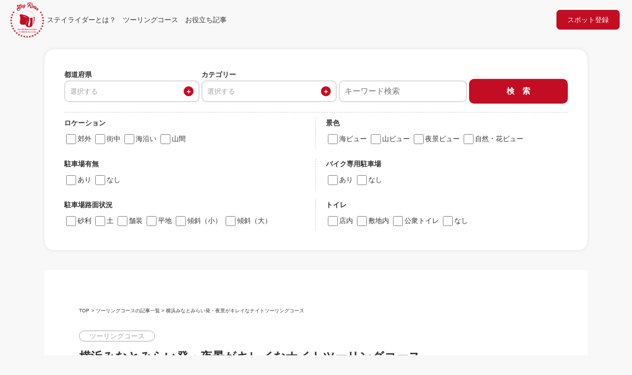

--- FILE ---
content_type: text/html; charset=UTF-8
request_url: https://motorcycle-diary.com/kanagawa-minatomirai-touring/
body_size: 17426
content:
<!DOCTYPE html>
<html>
  <head>
    <meta charset="utf-8">
    <title>横浜みなとみらい発・夜景がキレイなナイトツーリングコース</title>
    <meta name="viewport" content="width=device-width, initial-scale=1">
    <link rel="stylesheet" href="https://motorcycle-diary.com/wp-content/themes/bikenori/assets/css/reset.css">
    <link rel="stylesheet" href="https://motorcycle-diary.com/wp-content/themes/bikenori/assets/css/common.css">
    <link rel="stylesheet" href="https://motorcycle-diary.com/wp-content/themes/bikenori/assets/css/template.css">
    <link rel="stylesheet" href="https://motorcycle-diary.com/wp-content/themes/bikenori/assets/css/topic.css">
    <link rel="stylesheet" href="https://motorcycle-diary.com/wp-content/themes/bikenori/assets/css/defaultspot.css">
    <link rel="stylesheet" href="https://motorcycle-diary.com/wp-content/themes/bikenori/assets/css/search.css">
            <link href="https://fonts.googleapis.com/icon?family=Material+Icons" rel="stylesheet">
    <script type="text/javascript" src="https://motorcycle-diary.com/wp-content/themes/bikenori/assets/js/bikenori.js"></script>
    <script type="text/javascript" src="https://motorcycle-diary.com/wp-content/themes/bikenori/assets/js/search-tmp.js"></script>
    <link rel="shortcut icon" href="https://motorcycle-diary.com/wp-content/themes/bikenori/assets/images/favicon.ico">
    <meta name='robots' content='max-image-preview:large' />
<link rel='dns-prefetch' href='//maxcdn.bootstrapcdn.com' />
<link rel='dns-prefetch' href='//www.googletagmanager.com' />
<link rel='dns-prefetch' href='//pagead2.googlesyndication.com' />
<script type="text/javascript">
/* <![CDATA[ */
window._wpemojiSettings = {"baseUrl":"https:\/\/s.w.org\/images\/core\/emoji\/15.0.3\/72x72\/","ext":".png","svgUrl":"https:\/\/s.w.org\/images\/core\/emoji\/15.0.3\/svg\/","svgExt":".svg","source":{"concatemoji":"https:\/\/motorcycle-diary.com\/wp-includes\/js\/wp-emoji-release.min.js?ver=6.5.7"}};
/*! This file is auto-generated */
!function(i,n){var o,s,e;function c(e){try{var t={supportTests:e,timestamp:(new Date).valueOf()};sessionStorage.setItem(o,JSON.stringify(t))}catch(e){}}function p(e,t,n){e.clearRect(0,0,e.canvas.width,e.canvas.height),e.fillText(t,0,0);var t=new Uint32Array(e.getImageData(0,0,e.canvas.width,e.canvas.height).data),r=(e.clearRect(0,0,e.canvas.width,e.canvas.height),e.fillText(n,0,0),new Uint32Array(e.getImageData(0,0,e.canvas.width,e.canvas.height).data));return t.every(function(e,t){return e===r[t]})}function u(e,t,n){switch(t){case"flag":return n(e,"\ud83c\udff3\ufe0f\u200d\u26a7\ufe0f","\ud83c\udff3\ufe0f\u200b\u26a7\ufe0f")?!1:!n(e,"\ud83c\uddfa\ud83c\uddf3","\ud83c\uddfa\u200b\ud83c\uddf3")&&!n(e,"\ud83c\udff4\udb40\udc67\udb40\udc62\udb40\udc65\udb40\udc6e\udb40\udc67\udb40\udc7f","\ud83c\udff4\u200b\udb40\udc67\u200b\udb40\udc62\u200b\udb40\udc65\u200b\udb40\udc6e\u200b\udb40\udc67\u200b\udb40\udc7f");case"emoji":return!n(e,"\ud83d\udc26\u200d\u2b1b","\ud83d\udc26\u200b\u2b1b")}return!1}function f(e,t,n){var r="undefined"!=typeof WorkerGlobalScope&&self instanceof WorkerGlobalScope?new OffscreenCanvas(300,150):i.createElement("canvas"),a=r.getContext("2d",{willReadFrequently:!0}),o=(a.textBaseline="top",a.font="600 32px Arial",{});return e.forEach(function(e){o[e]=t(a,e,n)}),o}function t(e){var t=i.createElement("script");t.src=e,t.defer=!0,i.head.appendChild(t)}"undefined"!=typeof Promise&&(o="wpEmojiSettingsSupports",s=["flag","emoji"],n.supports={everything:!0,everythingExceptFlag:!0},e=new Promise(function(e){i.addEventListener("DOMContentLoaded",e,{once:!0})}),new Promise(function(t){var n=function(){try{var e=JSON.parse(sessionStorage.getItem(o));if("object"==typeof e&&"number"==typeof e.timestamp&&(new Date).valueOf()<e.timestamp+604800&&"object"==typeof e.supportTests)return e.supportTests}catch(e){}return null}();if(!n){if("undefined"!=typeof Worker&&"undefined"!=typeof OffscreenCanvas&&"undefined"!=typeof URL&&URL.createObjectURL&&"undefined"!=typeof Blob)try{var e="postMessage("+f.toString()+"("+[JSON.stringify(s),u.toString(),p.toString()].join(",")+"));",r=new Blob([e],{type:"text/javascript"}),a=new Worker(URL.createObjectURL(r),{name:"wpTestEmojiSupports"});return void(a.onmessage=function(e){c(n=e.data),a.terminate(),t(n)})}catch(e){}c(n=f(s,u,p))}t(n)}).then(function(e){for(var t in e)n.supports[t]=e[t],n.supports.everything=n.supports.everything&&n.supports[t],"flag"!==t&&(n.supports.everythingExceptFlag=n.supports.everythingExceptFlag&&n.supports[t]);n.supports.everythingExceptFlag=n.supports.everythingExceptFlag&&!n.supports.flag,n.DOMReady=!1,n.readyCallback=function(){n.DOMReady=!0}}).then(function(){return e}).then(function(){var e;n.supports.everything||(n.readyCallback(),(e=n.source||{}).concatemoji?t(e.concatemoji):e.wpemoji&&e.twemoji&&(t(e.twemoji),t(e.wpemoji)))}))}((window,document),window._wpemojiSettings);
/* ]]> */
</script>
<style id='wp-emoji-styles-inline-css' type='text/css'>

	img.wp-smiley, img.emoji {
		display: inline !important;
		border: none !important;
		box-shadow: none !important;
		height: 1em !important;
		width: 1em !important;
		margin: 0 0.07em !important;
		vertical-align: -0.1em !important;
		background: none !important;
		padding: 0 !important;
	}
</style>
<link rel='stylesheet' id='wp-block-library-css' href='https://motorcycle-diary.com/wp-includes/css/dist/block-library/style.min.css?ver=6.5.7' type='text/css' media='all' />
<style id='classic-theme-styles-inline-css' type='text/css'>
/*! This file is auto-generated */
.wp-block-button__link{color:#fff;background-color:#32373c;border-radius:9999px;box-shadow:none;text-decoration:none;padding:calc(.667em + 2px) calc(1.333em + 2px);font-size:1.125em}.wp-block-file__button{background:#32373c;color:#fff;text-decoration:none}
</style>
<style id='global-styles-inline-css' type='text/css'>
body{--wp--preset--color--black: #000000;--wp--preset--color--cyan-bluish-gray: #abb8c3;--wp--preset--color--white: #ffffff;--wp--preset--color--pale-pink: #f78da7;--wp--preset--color--vivid-red: #cf2e2e;--wp--preset--color--luminous-vivid-orange: #ff6900;--wp--preset--color--luminous-vivid-amber: #fcb900;--wp--preset--color--light-green-cyan: #7bdcb5;--wp--preset--color--vivid-green-cyan: #00d084;--wp--preset--color--pale-cyan-blue: #8ed1fc;--wp--preset--color--vivid-cyan-blue: #0693e3;--wp--preset--color--vivid-purple: #9b51e0;--wp--preset--gradient--vivid-cyan-blue-to-vivid-purple: linear-gradient(135deg,rgba(6,147,227,1) 0%,rgb(155,81,224) 100%);--wp--preset--gradient--light-green-cyan-to-vivid-green-cyan: linear-gradient(135deg,rgb(122,220,180) 0%,rgb(0,208,130) 100%);--wp--preset--gradient--luminous-vivid-amber-to-luminous-vivid-orange: linear-gradient(135deg,rgba(252,185,0,1) 0%,rgba(255,105,0,1) 100%);--wp--preset--gradient--luminous-vivid-orange-to-vivid-red: linear-gradient(135deg,rgba(255,105,0,1) 0%,rgb(207,46,46) 100%);--wp--preset--gradient--very-light-gray-to-cyan-bluish-gray: linear-gradient(135deg,rgb(238,238,238) 0%,rgb(169,184,195) 100%);--wp--preset--gradient--cool-to-warm-spectrum: linear-gradient(135deg,rgb(74,234,220) 0%,rgb(151,120,209) 20%,rgb(207,42,186) 40%,rgb(238,44,130) 60%,rgb(251,105,98) 80%,rgb(254,248,76) 100%);--wp--preset--gradient--blush-light-purple: linear-gradient(135deg,rgb(255,206,236) 0%,rgb(152,150,240) 100%);--wp--preset--gradient--blush-bordeaux: linear-gradient(135deg,rgb(254,205,165) 0%,rgb(254,45,45) 50%,rgb(107,0,62) 100%);--wp--preset--gradient--luminous-dusk: linear-gradient(135deg,rgb(255,203,112) 0%,rgb(199,81,192) 50%,rgb(65,88,208) 100%);--wp--preset--gradient--pale-ocean: linear-gradient(135deg,rgb(255,245,203) 0%,rgb(182,227,212) 50%,rgb(51,167,181) 100%);--wp--preset--gradient--electric-grass: linear-gradient(135deg,rgb(202,248,128) 0%,rgb(113,206,126) 100%);--wp--preset--gradient--midnight: linear-gradient(135deg,rgb(2,3,129) 0%,rgb(40,116,252) 100%);--wp--preset--font-size--small: 13px;--wp--preset--font-size--medium: 20px;--wp--preset--font-size--large: 36px;--wp--preset--font-size--x-large: 42px;--wp--preset--spacing--20: 0.44rem;--wp--preset--spacing--30: 0.67rem;--wp--preset--spacing--40: 1rem;--wp--preset--spacing--50: 1.5rem;--wp--preset--spacing--60: 2.25rem;--wp--preset--spacing--70: 3.38rem;--wp--preset--spacing--80: 5.06rem;--wp--preset--shadow--natural: 6px 6px 9px rgba(0, 0, 0, 0.2);--wp--preset--shadow--deep: 12px 12px 50px rgba(0, 0, 0, 0.4);--wp--preset--shadow--sharp: 6px 6px 0px rgba(0, 0, 0, 0.2);--wp--preset--shadow--outlined: 6px 6px 0px -3px rgba(255, 255, 255, 1), 6px 6px rgba(0, 0, 0, 1);--wp--preset--shadow--crisp: 6px 6px 0px rgba(0, 0, 0, 1);}:where(.is-layout-flex){gap: 0.5em;}:where(.is-layout-grid){gap: 0.5em;}body .is-layout-flex{display: flex;}body .is-layout-flex{flex-wrap: wrap;align-items: center;}body .is-layout-flex > *{margin: 0;}body .is-layout-grid{display: grid;}body .is-layout-grid > *{margin: 0;}:where(.wp-block-columns.is-layout-flex){gap: 2em;}:where(.wp-block-columns.is-layout-grid){gap: 2em;}:where(.wp-block-post-template.is-layout-flex){gap: 1.25em;}:where(.wp-block-post-template.is-layout-grid){gap: 1.25em;}.has-black-color{color: var(--wp--preset--color--black) !important;}.has-cyan-bluish-gray-color{color: var(--wp--preset--color--cyan-bluish-gray) !important;}.has-white-color{color: var(--wp--preset--color--white) !important;}.has-pale-pink-color{color: var(--wp--preset--color--pale-pink) !important;}.has-vivid-red-color{color: var(--wp--preset--color--vivid-red) !important;}.has-luminous-vivid-orange-color{color: var(--wp--preset--color--luminous-vivid-orange) !important;}.has-luminous-vivid-amber-color{color: var(--wp--preset--color--luminous-vivid-amber) !important;}.has-light-green-cyan-color{color: var(--wp--preset--color--light-green-cyan) !important;}.has-vivid-green-cyan-color{color: var(--wp--preset--color--vivid-green-cyan) !important;}.has-pale-cyan-blue-color{color: var(--wp--preset--color--pale-cyan-blue) !important;}.has-vivid-cyan-blue-color{color: var(--wp--preset--color--vivid-cyan-blue) !important;}.has-vivid-purple-color{color: var(--wp--preset--color--vivid-purple) !important;}.has-black-background-color{background-color: var(--wp--preset--color--black) !important;}.has-cyan-bluish-gray-background-color{background-color: var(--wp--preset--color--cyan-bluish-gray) !important;}.has-white-background-color{background-color: var(--wp--preset--color--white) !important;}.has-pale-pink-background-color{background-color: var(--wp--preset--color--pale-pink) !important;}.has-vivid-red-background-color{background-color: var(--wp--preset--color--vivid-red) !important;}.has-luminous-vivid-orange-background-color{background-color: var(--wp--preset--color--luminous-vivid-orange) !important;}.has-luminous-vivid-amber-background-color{background-color: var(--wp--preset--color--luminous-vivid-amber) !important;}.has-light-green-cyan-background-color{background-color: var(--wp--preset--color--light-green-cyan) !important;}.has-vivid-green-cyan-background-color{background-color: var(--wp--preset--color--vivid-green-cyan) !important;}.has-pale-cyan-blue-background-color{background-color: var(--wp--preset--color--pale-cyan-blue) !important;}.has-vivid-cyan-blue-background-color{background-color: var(--wp--preset--color--vivid-cyan-blue) !important;}.has-vivid-purple-background-color{background-color: var(--wp--preset--color--vivid-purple) !important;}.has-black-border-color{border-color: var(--wp--preset--color--black) !important;}.has-cyan-bluish-gray-border-color{border-color: var(--wp--preset--color--cyan-bluish-gray) !important;}.has-white-border-color{border-color: var(--wp--preset--color--white) !important;}.has-pale-pink-border-color{border-color: var(--wp--preset--color--pale-pink) !important;}.has-vivid-red-border-color{border-color: var(--wp--preset--color--vivid-red) !important;}.has-luminous-vivid-orange-border-color{border-color: var(--wp--preset--color--luminous-vivid-orange) !important;}.has-luminous-vivid-amber-border-color{border-color: var(--wp--preset--color--luminous-vivid-amber) !important;}.has-light-green-cyan-border-color{border-color: var(--wp--preset--color--light-green-cyan) !important;}.has-vivid-green-cyan-border-color{border-color: var(--wp--preset--color--vivid-green-cyan) !important;}.has-pale-cyan-blue-border-color{border-color: var(--wp--preset--color--pale-cyan-blue) !important;}.has-vivid-cyan-blue-border-color{border-color: var(--wp--preset--color--vivid-cyan-blue) !important;}.has-vivid-purple-border-color{border-color: var(--wp--preset--color--vivid-purple) !important;}.has-vivid-cyan-blue-to-vivid-purple-gradient-background{background: var(--wp--preset--gradient--vivid-cyan-blue-to-vivid-purple) !important;}.has-light-green-cyan-to-vivid-green-cyan-gradient-background{background: var(--wp--preset--gradient--light-green-cyan-to-vivid-green-cyan) !important;}.has-luminous-vivid-amber-to-luminous-vivid-orange-gradient-background{background: var(--wp--preset--gradient--luminous-vivid-amber-to-luminous-vivid-orange) !important;}.has-luminous-vivid-orange-to-vivid-red-gradient-background{background: var(--wp--preset--gradient--luminous-vivid-orange-to-vivid-red) !important;}.has-very-light-gray-to-cyan-bluish-gray-gradient-background{background: var(--wp--preset--gradient--very-light-gray-to-cyan-bluish-gray) !important;}.has-cool-to-warm-spectrum-gradient-background{background: var(--wp--preset--gradient--cool-to-warm-spectrum) !important;}.has-blush-light-purple-gradient-background{background: var(--wp--preset--gradient--blush-light-purple) !important;}.has-blush-bordeaux-gradient-background{background: var(--wp--preset--gradient--blush-bordeaux) !important;}.has-luminous-dusk-gradient-background{background: var(--wp--preset--gradient--luminous-dusk) !important;}.has-pale-ocean-gradient-background{background: var(--wp--preset--gradient--pale-ocean) !important;}.has-electric-grass-gradient-background{background: var(--wp--preset--gradient--electric-grass) !important;}.has-midnight-gradient-background{background: var(--wp--preset--gradient--midnight) !important;}.has-small-font-size{font-size: var(--wp--preset--font-size--small) !important;}.has-medium-font-size{font-size: var(--wp--preset--font-size--medium) !important;}.has-large-font-size{font-size: var(--wp--preset--font-size--large) !important;}.has-x-large-font-size{font-size: var(--wp--preset--font-size--x-large) !important;}
.wp-block-navigation a:where(:not(.wp-element-button)){color: inherit;}
:where(.wp-block-post-template.is-layout-flex){gap: 1.25em;}:where(.wp-block-post-template.is-layout-grid){gap: 1.25em;}
:where(.wp-block-columns.is-layout-flex){gap: 2em;}:where(.wp-block-columns.is-layout-grid){gap: 2em;}
.wp-block-pullquote{font-size: 1.5em;line-height: 1.6;}
</style>
<link rel='stylesheet' id='dnd-upload-cf7-css' href='https://motorcycle-diary.com/wp-content/plugins/drag-and-drop-multiple-file-upload-contact-form-7/assets/css/dnd-upload-cf7.css?ver=1.3.9.3' type='text/css' media='all' />
<link rel='stylesheet' id='contact-form-7-css' href='https://motorcycle-diary.com/wp-content/plugins/contact-form-7/includes/css/styles.css?ver=5.9.8' type='text/css' media='all' />
<link rel='stylesheet' id='contact-form-7-confirm-css' href='https://motorcycle-diary.com/wp-content/plugins/contact-form-7-add-confirm/includes/css/styles.css?ver=5.1' type='text/css' media='all' />
<link rel='stylesheet' id='toc-screen-css' href='https://motorcycle-diary.com/wp-content/plugins/table-of-contents-plus/screen.min.css?ver=2411.1' type='text/css' media='all' />
<script type="text/javascript" src="https://motorcycle-diary.com/wp-includes/js/jquery/jquery.min.js?ver=3.7.1" id="jquery-core-js"></script>
<script type="text/javascript" src="https://motorcycle-diary.com/wp-includes/js/jquery/jquery-migrate.min.js?ver=3.4.1" id="jquery-migrate-js"></script>
<script type="text/javascript" src="https://maxcdn.bootstrapcdn.com/bootstrap/3.3.7/js/bootstrap.min.js?ver=6.5.7" id="bootstrap-js-js"></script>

<!-- Site Kit によって追加された Google タグ（gtag.js）スニペット -->
<!-- Google アナリティクス スニペット (Site Kit が追加) -->
<script type="text/javascript" src="https://www.googletagmanager.com/gtag/js?id=GT-T9KK3FW" id="google_gtagjs-js" async></script>
<script type="text/javascript" id="google_gtagjs-js-after">
/* <![CDATA[ */
window.dataLayer = window.dataLayer || [];function gtag(){dataLayer.push(arguments);}
gtag("set","linker",{"domains":["motorcycle-diary.com"]});
gtag("js", new Date());
gtag("set", "developer_id.dZTNiMT", true);
gtag("config", "GT-T9KK3FW");
/* ]]> */
</script>
<link rel="https://api.w.org/" href="https://motorcycle-diary.com/wp-json/" /><link rel="alternate" type="application/json" href="https://motorcycle-diary.com/wp-json/wp/v2/posts/91648" /><link rel="EditURI" type="application/rsd+xml" title="RSD" href="https://motorcycle-diary.com/xmlrpc.php?rsd" />
<meta name="generator" content="WordPress 6.5.7" />
<link rel="canonical" href="https://motorcycle-diary.com/kanagawa-minatomirai-touring/" />
<link rel='shortlink' href='https://motorcycle-diary.com/?p=91648' />
<link rel="alternate" type="application/json+oembed" href="https://motorcycle-diary.com/wp-json/oembed/1.0/embed?url=https%3A%2F%2Fmotorcycle-diary.com%2Fkanagawa-minatomirai-touring%2F" />
<link rel="alternate" type="text/xml+oembed" href="https://motorcycle-diary.com/wp-json/oembed/1.0/embed?url=https%3A%2F%2Fmotorcycle-diary.com%2Fkanagawa-minatomirai-touring%2F&#038;format=xml" />
<style type="text/css">

input{ font-size:16px; }


.feas-wrap {
	clear: both;
}
.feas-row {
	display: flex;
	padding: 0px 5px;
}


@media screen and (min-width: 768px)
.feas-row {
    display: flex;
    flex-direction: row;
}

.feas-big-title {
	width: 25%;
	display: flex;
	justify-content: center;
	align-items: center;
	color: #333;
	font-size: 1.3rem;
	font-weight: bold;
}
.feas-form-elements {
	width: 100%;
}
.feas-submit {
	width: 100%;
	display: flex;
	justify-content: center;
	align-items: center;
}
.small-txt {
	font-size: 0.6em;
	font-weight: normal;
}
.midashi {
	font-size: 1.2em;
	color: #666;
	font-weight: 600;
}
.feas-dropdown select {
	background-color: #feffea;
	background-position: 100% center;
	background-repeat: no-repeat;
	border-color: #cccccc;
	border-radius: 0;
	border-style: solid;
	border-width: 2px;
	color: #5a5a5a;
	font-family: inherit;
	font-size: 0.875rem;
	font-weight: normal;
	height: 2.3125rem;
	line-height: normal;
	padding: 0.5rem;
	margin-bottom: 0.5rem;
	width: 100%;
}
.feas-form-elements .feas-row {
	display: flex;
}


@media screen and (max-width: 768px)
.feas-form-elements .feas-row .feas-dropdown {
	width: 25%;
}

.feas-form-elements .feas-row .feas-dropdown {
	width: 100%;
	margin: 0 1%;
}

.feas-freeword input[type="checkbox"] {
	
}
.feas-freeword {
	width: 100%;
}
.feas-freeword input[type="text"] {
	background-color: #feffea;
	border-color: #cccccc;
	border-radius: 0;
	border-style: solid;
	border-width: 2px;
	box-shadow: 0 1px 2px rgba(0, 0, 0, 0.1) inset;
	box-sizing: border-box;
	color: rgba(0, 0, 0, 0.75);
	display: block;
	font-family: inherit;
	font-size: 0.875rem;
	font-weight: normal;
	height: 2.3125rem;
	margin: 0 0 0.5rem;
	padding: 0.5rem;
	transition: border-color 0.15s linear 0s, background 0.15s linear 0s;
	width: 100%;
}
.feas-submit input[type="submit"] {
	display: inline-block;
	vertical-align: middle;
	margin: 0 0 1rem 0;
	font-family: inherit;
	padding: .85em 1em;
	-webkit-appearance: none;
	border: 1px solid transparent;
	border-radius: 3px;
	transition: background-color .25s ease-out,color .25s ease-out;
	font-size: .9rem;
	line-height: 1;
	text-align: center;
	cursor: pointer;
	background-color: #2ba6cb;
	color: #fefefe;
	padding: 0.5rem 2rem;
	margin: 0.8rem auto;
	max-width: 100%;
	width: auto;
	border-radius: 99px;
	background: #17a1da;
}

</style>
<meta name="generator" content="Site Kit by Google 1.170.0" />
<!-- Site Kit が追加した Google AdSense メタタグ -->
<meta name="google-adsense-platform-account" content="ca-host-pub-2644536267352236">
<meta name="google-adsense-platform-domain" content="sitekit.withgoogle.com">
<!-- Site Kit が追加した End Google AdSense メタタグ -->

<!-- Google AdSense スニペット (Site Kit が追加) -->
<script type="text/javascript" async="async" src="https://pagead2.googlesyndication.com/pagead/js/adsbygoogle.js?client=ca-pub-9613116438254603&amp;host=ca-host-pub-2644536267352236" crossorigin="anonymous"></script>

<!-- (ここまで) Google AdSense スニペット (Site Kit が追加) -->
<link rel="icon" href="https://motorcycle-diary.com/wp-content/uploads/2021/12/cropped-stay-rider-ロゴ-32x32.png" sizes="32x32" />
<link rel="icon" href="https://motorcycle-diary.com/wp-content/uploads/2021/12/cropped-stay-rider-ロゴ-192x192.png" sizes="192x192" />
<link rel="apple-touch-icon" href="https://motorcycle-diary.com/wp-content/uploads/2021/12/cropped-stay-rider-ロゴ-180x180.png" />
<meta name="msapplication-TileImage" content="https://motorcycle-diary.com/wp-content/uploads/2021/12/cropped-stay-rider-ロゴ-270x270.png" />
  </head>
  <body>
    <header id="summary">
  <div class="sp_topBtn">
    <a href="https://motorcycle-diary.com" class="top-logo">
      <img src="https://motorcycle-diary.com/wp-content/themes/bikenori/assets/images/stayrider_logo.svg">
    </a>
  </div>
  <div id="hum" class="click_open">
    <span class="menuButton_line_1"></span>
    <span class="menuButton_line_2"></span>
    <span class="menuButton_line_3"></span>
  </div>
  <nav id="nav_wrap">
    <a href="https://motorcycle-diary.com" class="top-logo">
      <img src="https://motorcycle-diary.com/wp-content/themes/bikenori/assets/images/stayrider_logo.svg">
    </a>
    <ul id="menu-menu" class="nav navbar-nav summary-nav"><li id="menu-item-102162" class="menu-item menu-item-type-post_type menu-item-object-page menu-item-102162"><a href="https://motorcycle-diary.com/begins/">ステイライダーとは？</a></li>
<li id="menu-item-96797" class="menu-item menu-item-type-taxonomy menu-item-object-category current-post-ancestor current-menu-parent current-post-parent menu-item-96797"><a href="https://motorcycle-diary.com/category/touring-course/">ツーリングコース</a></li>
<li id="menu-item-96798" class="menu-item menu-item-type-taxonomy menu-item-object-category menu-item-96798"><a href="https://motorcycle-diary.com/category/column/">お役立ち記事</a></li>
<li id="menu-item-99422" class="spot-entry menu-item menu-item-type-post_type menu-item-object-page menu-item-99422"><a href="https://motorcycle-diary.com/spotentry/">スポット登録</a></li>
</ul>  </nav>
</header>
    <section id="search">
      <div class="wrapper">
        <div class="search">
          <ul class="search_tabs">
            <li><a id="openModal_area">都道府県から探す</a></li>
            <li><a id="openModal_feature">特徴から探す</a></li>
          </ul>
          <div class="open_other_area">
            <a id="open_other">絞り込み条件を全て表示</a>
          </div>
          <form id='feas-searchform-1' action='https://motorcycle-diary.com/' method='get'  >
<section id="modal_area" class="modalwindow"><div id="modalBg_area" class="modalBg"></div>   <div class="modalWrapper"><h3>都道府県から探す</h3><div class="modalContents">
<label for='feas_1_0_0' class='feas_clevel_01'><input id='feas_1_0_0' type='checkbox' name='search_element_0[]' value='920'   /><span>北海道</span></label>
<label for='feas_1_0_1' class='feas_clevel_01'><input id='feas_1_0_1' type='checkbox' name='search_element_0[]' value='921'   /><span>青森県</span></label>
<label for='feas_1_0_2' class='feas_clevel_01'><input id='feas_1_0_2' type='checkbox' name='search_element_0[]' value='922'   /><span>岩手県</span></label>
<label for='feas_1_0_3' class='feas_clevel_01'><input id='feas_1_0_3' type='checkbox' name='search_element_0[]' value='923'   /><span>宮城県</span></label>
<label for='feas_1_0_4' class='feas_clevel_01'><input id='feas_1_0_4' type='checkbox' name='search_element_0[]' value='924'   /><span>秋田県</span></label>
<label for='feas_1_0_5' class='feas_clevel_01'><input id='feas_1_0_5' type='checkbox' name='search_element_0[]' value='925'   /><span>山形県</span></label>
<label for='feas_1_0_6' class='feas_clevel_01'><input id='feas_1_0_6' type='checkbox' name='search_element_0[]' value='926'   /><span>福島県</span></label>
<label for='feas_1_0_7' class='feas_clevel_01'><input id='feas_1_0_7' type='checkbox' name='search_element_0[]' value='927'   /><span>茨城県</span></label>
<label for='feas_1_0_8' class='feas_clevel_01'><input id='feas_1_0_8' type='checkbox' name='search_element_0[]' value='928'   /><span>栃木県</span></label>
<label for='feas_1_0_9' class='feas_clevel_01'><input id='feas_1_0_9' type='checkbox' name='search_element_0[]' value='929'   /><span>群馬県</span></label>
<label for='feas_1_0_10' class='feas_clevel_01'><input id='feas_1_0_10' type='checkbox' name='search_element_0[]' value='930'   /><span>埼玉県</span></label>
<label for='feas_1_0_11' class='feas_clevel_01'><input id='feas_1_0_11' type='checkbox' name='search_element_0[]' value='931'   /><span>千葉県</span></label>
<label for='feas_1_0_12' class='feas_clevel_01'><input id='feas_1_0_12' type='checkbox' name='search_element_0[]' value='932'   /><span>東京都</span></label>
<label for='feas_1_0_13' class='feas_clevel_01'><input id='feas_1_0_13' type='checkbox' name='search_element_0[]' value='904'   /><span>神奈川県</span></label>
<label for='feas_1_0_14' class='feas_clevel_01'><input id='feas_1_0_14' type='checkbox' name='search_element_0[]' value='934'   /><span>新潟県</span></label>
<label for='feas_1_0_15' class='feas_clevel_01'><input id='feas_1_0_15' type='checkbox' name='search_element_0[]' value='935'   /><span>富山県</span></label>
<label for='feas_1_0_16' class='feas_clevel_01'><input id='feas_1_0_16' type='checkbox' name='search_element_0[]' value='936'   /><span>石川県</span></label>
<label for='feas_1_0_17' class='feas_clevel_01'><input id='feas_1_0_17' type='checkbox' name='search_element_0[]' value='937'   /><span>福井県</span></label>
<label for='feas_1_0_18' class='feas_clevel_01'><input id='feas_1_0_18' type='checkbox' name='search_element_0[]' value='938'   /><span>山梨県</span></label>
<label for='feas_1_0_19' class='feas_clevel_01'><input id='feas_1_0_19' type='checkbox' name='search_element_0[]' value='939'   /><span>長野県</span></label>
<label for='feas_1_0_20' class='feas_clevel_01'><input id='feas_1_0_20' type='checkbox' name='search_element_0[]' value='941'   /><span>岐阜県</span></label>
<label for='feas_1_0_21' class='feas_clevel_01'><input id='feas_1_0_21' type='checkbox' name='search_element_0[]' value='942'   /><span>静岡県</span></label>
<label for='feas_1_0_22' class='feas_clevel_01'><input id='feas_1_0_22' type='checkbox' name='search_element_0[]' value='943'   /><span>愛知県</span></label>
<label for='feas_1_0_23' class='feas_clevel_01'><input id='feas_1_0_23' type='checkbox' name='search_element_0[]' value='944'   /><span>三重県</span></label>
<label for='feas_1_0_24' class='feas_clevel_01'><input id='feas_1_0_24' type='checkbox' name='search_element_0[]' value='946'   /><span>滋賀県</span></label>
<label for='feas_1_0_25' class='feas_clevel_01'><input id='feas_1_0_25' type='checkbox' name='search_element_0[]' value='947'   /><span>京都府</span></label>
<label for='feas_1_0_26' class='feas_clevel_01'><input id='feas_1_0_26' type='checkbox' name='search_element_0[]' value='948'   /><span>大阪府</span></label>
<label for='feas_1_0_27' class='feas_clevel_01'><input id='feas_1_0_27' type='checkbox' name='search_element_0[]' value='949'   /><span>兵庫県</span></label>
<label for='feas_1_0_28' class='feas_clevel_01'><input id='feas_1_0_28' type='checkbox' name='search_element_0[]' value='950'   /><span>奈良県</span></label>
<label for='feas_1_0_29' class='feas_clevel_01'><input id='feas_1_0_29' type='checkbox' name='search_element_0[]' value='951'   /><span>和歌山県</span></label>
<label for='feas_1_0_30' class='feas_clevel_01'><input id='feas_1_0_30' type='checkbox' name='search_element_0[]' value='953'   /><span>鳥取県</span></label>
<label for='feas_1_0_31' class='feas_clevel_01'><input id='feas_1_0_31' type='checkbox' name='search_element_0[]' value='954'   /><span>島根県</span></label>
<label for='feas_1_0_32' class='feas_clevel_01'><input id='feas_1_0_32' type='checkbox' name='search_element_0[]' value='955'   /><span>岡山県</span></label>
<label for='feas_1_0_33' class='feas_clevel_01'><input id='feas_1_0_33' type='checkbox' name='search_element_0[]' value='956'   /><span>広島県</span></label>
<label for='feas_1_0_34' class='feas_clevel_01'><input id='feas_1_0_34' type='checkbox' name='search_element_0[]' value='957'   /><span>山口県</span></label>
<label for='feas_1_0_35' class='feas_clevel_01'><input id='feas_1_0_35' type='checkbox' name='search_element_0[]' value='958'   /><span>徳島県</span></label>
<label for='feas_1_0_36' class='feas_clevel_01'><input id='feas_1_0_36' type='checkbox' name='search_element_0[]' value='959'   /><span>香川県</span></label>
<label for='feas_1_0_37' class='feas_clevel_01'><input id='feas_1_0_37' type='checkbox' name='search_element_0[]' value='960'   /><span>愛媛県</span></label>
<label for='feas_1_0_38' class='feas_clevel_01'><input id='feas_1_0_38' type='checkbox' name='search_element_0[]' value='961'   /><span>高知県</span></label>
<label for='feas_1_0_39' class='feas_clevel_01'><input id='feas_1_0_39' type='checkbox' name='search_element_0[]' value='963'   /><span>福岡県</span></label>
<label for='feas_1_0_40' class='feas_clevel_01'><input id='feas_1_0_40' type='checkbox' name='search_element_0[]' value='964'   /><span>佐賀県</span></label>
<label for='feas_1_0_41' class='feas_clevel_01'><input id='feas_1_0_41' type='checkbox' name='search_element_0[]' value='965'   /><span>長崎県</span></label>
<label for='feas_1_0_42' class='feas_clevel_01'><input id='feas_1_0_42' type='checkbox' name='search_element_0[]' value='966'   /><span>熊本県</span></label>
<label for='feas_1_0_43' class='feas_clevel_01'><input id='feas_1_0_43' type='checkbox' name='search_element_0[]' value='967'   /><span>大分県</span></label>
<label for='feas_1_0_44' class='feas_clevel_01'><input id='feas_1_0_44' type='checkbox' name='search_element_0[]' value='968'   /><span>宮崎県</span></label>
<label for='feas_1_0_45' class='feas_clevel_01'><input id='feas_1_0_45' type='checkbox' name='search_element_0[]' value='969'   /><span>鹿児島県</span></label>
<label for='feas_1_0_46' class='feas_clevel_01'><input id='feas_1_0_46' type='checkbox' name='search_element_0[]' value='970'   /><span>沖縄県</span></label>
</div><div class="entry_btn"><button id="t_btn">都道府県から探す</button></div><div id="closeModal_area" class="closeModal">       ×     </div></div></section>
<section id="modal_feature" class="modalwindow"><div id="modalBg_feature" class="modalBg"></div><div class="modalWrapper"><h3>特徴から探す</h3><div class="modalContents">
<label for='feas_1_1_0' class='feas_clevel_01'><input id='feas_1_1_0' type='checkbox' name='search_element_1[]' value='988'   /><span>定食</span></label>
<label for='feas_1_1_1' class='feas_clevel_01'><input id='feas_1_1_1' type='checkbox' name='search_element_1[]' value='976'   /><span>丼</span></label>
<label for='feas_1_1_2' class='feas_clevel_01'><input id='feas_1_1_2' type='checkbox' name='search_element_1[]' value='978'   /><span>海鮮</span></label>
<label for='feas_1_1_3' class='feas_clevel_01'><input id='feas_1_1_3' type='checkbox' name='search_element_1[]' value='979'   /><span>ステーキ・焼肉</span></label>
<label for='feas_1_1_4' class='feas_clevel_01'><input id='feas_1_1_4' type='checkbox' name='search_element_1[]' value='980'   /><span>ラーメン</span></label>
<label for='feas_1_1_5' class='feas_clevel_01'><input id='feas_1_1_5' type='checkbox' name='search_element_1[]' value='981'   /><span>蕎麦</span></label>
<label for='feas_1_1_6' class='feas_clevel_01'><input id='feas_1_1_6' type='checkbox' name='search_element_1[]' value='982'   /><span>うどん</span></label>
<label for='feas_1_1_7' class='feas_clevel_01'><input id='feas_1_1_7' type='checkbox' name='search_element_1[]' value='983'   /><span>ハンバーガー</span></label>
<label for='feas_1_1_8' class='feas_clevel_01'><input id='feas_1_1_8' type='checkbox' name='search_element_1[]' value='984'   /><span>カフェ</span></label>
<label for='feas_1_1_9' class='feas_clevel_01'><input id='feas_1_1_9' type='checkbox' name='search_element_1[]' value='985'   /><span>ライダーズカフェ</span></label>
<label for='feas_1_1_10' class='feas_clevel_01'><input id='feas_1_1_10' type='checkbox' name='search_element_1[]' value='986'   /><span>スイーツ・甘味</span></label>
<label for='feas_1_1_11' class='feas_clevel_01'><input id='feas_1_1_11' type='checkbox' name='search_element_1[]' value='1008'   /><span>ソフトクリーム</span></label>
<label for='feas_1_1_12' class='feas_clevel_01'><input id='feas_1_1_12' type='checkbox' name='search_element_1[]' value='987'   /><span>パン屋</span></label>
<label for='feas_1_1_13' class='feas_clevel_01'><input id='feas_1_1_13' type='checkbox' name='search_element_1[]' value='988'   /><span>B級グルメ</span></label>
<label for='feas_1_1_14' class='feas_clevel_01'><input id='feas_1_1_14' type='checkbox' name='search_element_1[]' value='990'   /><span>公園</span></label>
<label for='feas_1_1_15' class='feas_clevel_01'><input id='feas_1_1_15' type='checkbox' name='search_element_1[]' value='991'   /><span>展望公園</span></label>
<label for='feas_1_1_16' class='feas_clevel_01'><input id='feas_1_1_16' type='checkbox' name='search_element_1[]' value='992'   /><span>工場</span></label>
<label for='feas_1_1_17' class='feas_clevel_01'><input id='feas_1_1_17' type='checkbox' name='search_element_1[]' value='993'   /><span>神社・寺</span></label>
<label for='feas_1_1_18' class='feas_clevel_01'><input id='feas_1_1_18' type='checkbox' name='search_element_1[]' value='994'   /><span>城</span></label>
<label for='feas_1_1_19' class='feas_clevel_01'><input id='feas_1_1_19' type='checkbox' name='search_element_1[]' value='996'   /><span>足湯</span></label>
<label for='feas_1_1_20' class='feas_clevel_01'><input id='feas_1_1_20' type='checkbox' name='search_element_1[]' value='997'   /><span>温泉</span></label>
<label for='feas_1_1_21' class='feas_clevel_01'><input id='feas_1_1_21' type='checkbox' name='search_element_1[]' value='998'   /><span>道の駅</span></label>
<label for='feas_1_1_22' class='feas_clevel_01'><input id='feas_1_1_22' type='checkbox' name='search_element_1[]' value='999'   /><span>SA・PA</span></label>
<label for='feas_1_1_23' class='feas_clevel_01'><input id='feas_1_1_23' type='checkbox' name='search_element_1[]' value='1001'   /><span>バイク用品店</span></label>
<label for='feas_1_1_24' class='feas_clevel_01'><input id='feas_1_1_24' type='checkbox' name='search_element_1[]' value='1002'   /><span>バイク販売店</span></label>
<label for='feas_1_1_25' class='feas_clevel_01'><input id='feas_1_1_25' type='checkbox' name='search_element_1[]' value='1003'   /><span>正規ディーラー</span></label>
<label for='feas_1_1_26' class='feas_clevel_01'><input id='feas_1_1_26' type='checkbox' name='search_element_1[]' value='1005'   /><span>キャンプ場</span></label>
<label for='feas_1_1_27' class='feas_clevel_01'><input id='feas_1_1_27' type='checkbox' name='search_element_1[]' value='1006'   /><span>その他</span></label>
</div><div class="entry_btn"><button id="c_btn">特徴から探す</button></div><div id="closeModal_feature" class="closeModal"> × </div></div></section>
<section id="modal_detail" class="modalwindow open_modalwindow"><div id="modalBg_detail" class="modalBg"></div><div class="modalWrapper"><h3 class="detail_title">詳細条件から探す</h3><div class="modalContents"><div class="select_detail"><div class="select_01  select_cont">
<h3>ロケーション</h3>
<label for='feas_1_2_0' class='feas_clevel_01'><input id='feas_1_2_0' type='checkbox' name='search_element_2[]' value='郊外'   /><span>郊外</span></label>
<label for='feas_1_2_1' class='feas_clevel_01'><input id='feas_1_2_1' type='checkbox' name='search_element_2[]' value='街中'   /><span>街中</span></label>
<label for='feas_1_2_2' class='feas_clevel_01'><input id='feas_1_2_2' type='checkbox' name='search_element_2[]' value='海沿い'   /><span>海沿い</span></label>
<label for='feas_1_2_3' class='feas_clevel_01'><input id='feas_1_2_3' type='checkbox' name='search_element_2[]' value='山間'   /><span>山間</span></label>
</div>
<div class="select_02 select_cont">
<h3>景色</h3>
<label for='feas_1_3_0' class='feas_clevel_01'><input id='feas_1_3_0' type='checkbox' name='search_element_3[]' value='海ビュー'   /><span>海ビュー</span></label>
<label for='feas_1_3_1' class='feas_clevel_01'><input id='feas_1_3_1' type='checkbox' name='search_element_3[]' value='山ビュー'   /><span>山ビュー</span></label>
<label for='feas_1_3_2' class='feas_clevel_01'><input id='feas_1_3_2' type='checkbox' name='search_element_3[]' value='夜景ビュー'   /><span>夜景ビュー</span></label>
<label for='feas_1_3_3' class='feas_clevel_01'><input id='feas_1_3_3' type='checkbox' name='search_element_3[]' value='自然・花ビュー'   /><span>自然・花ビュー</span></label>
</div>
<div class="select_03 select_cont">
<h3>駐車場有無</h3>
<label for='feas_1_4_0' class='feas_clevel_01'><input id='feas_1_4_0' type='checkbox' name='search_element_4[]' value='あり'   /><span>あり</span></label>
<label for='feas_1_4_1' class='feas_clevel_01'><input id='feas_1_4_1' type='checkbox' name='search_element_4[]' value='なし'   /><span>なし</span></label>
</div>
<div class="select_04 select_cont">
<h3>バイク専用駐車場</h3>
<label for='feas_1_5_0' class='feas_clevel_01'><input id='feas_1_5_0' type='checkbox' name='search_element_5[]' value='あり'   /><span>あり</span></label>
<label for='feas_1_5_1' class='feas_clevel_01'><input id='feas_1_5_1' type='checkbox' name='search_element_5[]' value='なし'   /><span>なし</span></label>
</div>
<div class="select_05 select_cont">
<h3>駐車場路面状況</h3>
<label for='feas_1_6_0' class='feas_clevel_01'><input id='feas_1_6_0' type='checkbox' name='search_element_6[]' value='砂利'   /><span>砂利</span></label>
<label for='feas_1_6_1' class='feas_clevel_01'><input id='feas_1_6_1' type='checkbox' name='search_element_6[]' value='土'   /><span>土</span></label>
<label for='feas_1_6_2' class='feas_clevel_01'><input id='feas_1_6_2' type='checkbox' name='search_element_6[]' value='舗装'   /><span>舗装</span></label>
<label for='feas_1_6_3' class='feas_clevel_01'><input id='feas_1_6_3' type='checkbox' name='search_element_6[]' value='平地'   /><span>平地</span></label>
<label for='feas_1_6_4' class='feas_clevel_01'><input id='feas_1_6_4' type='checkbox' name='search_element_6[]' value='傾斜（小）'   /><span>傾斜（小）</span></label>
<label for='feas_1_6_5' class='feas_clevel_01'><input id='feas_1_6_5' type='checkbox' name='search_element_6[]' value='傾斜（大）'   /><span>傾斜（大）</span></label>
</div>
<div class="select_06 select_cont">
<h3>トイレ</h3>
<label for='feas_1_7_0' class='feas_clevel_01'><input id='feas_1_7_0' type='checkbox' name='search_element_7[]' value='店内'   /><span>店内</span></label>
<label for='feas_1_7_1' class='feas_clevel_01'><input id='feas_1_7_1' type='checkbox' name='search_element_7[]' value='敷地内'   /><span>敷地内</span></label>
<label for='feas_1_7_2' class='feas_clevel_01'><input id='feas_1_7_2' type='checkbox' name='search_element_7[]' value='公衆トイレ'   /><span>公衆トイレ</span></label>
<label for='feas_1_7_3' class='feas_clevel_01'><input id='feas_1_7_3' type='checkbox' name='search_element_7[]' value='なし'   /><span>なし</span></label>
</div></div></div><div class="entry_btn"><button id="c_btn">詳細から探す</button></div><div id="closeModal_detail" class="closeModal"> × </div></div></section>
<div class="search_keyword">
<input type='text' name='s_keyword_8' id='feas_1_8' value=''  placeholder="キーワード検索"  /><script>jQuery("#feas_1_8").focus( function() { jQuery(this).attr("placeholder",""); }).blur( function() {
    jQuery(this).attr("placeholder", "キーワード検索"); });</script>
<input type='submit' name='searchbutton' id='feas-submit-button-1' class='feas-submit-button' value='検　索' />
</div>
<input type='hidden' name='csp' value='search_add' />
<input type='hidden' name='feadvns_max_line_1' value='9' />
<input type='hidden' name='fe_form_no' value='1' />
</form>
        </div>
      </div>
    </section>
    <section id="singletmp-cont" class="singletmp-cont">
      <div class="wrapper">
                                      <div class="topic-cont-header">
            <div class="pan_nav">
              <ul>
                <li><a href="https://motorcycle-diary.com">TOP</a></li>
                <li> > </li>
                <li>
                  <a href="https://motorcycle-diary.com/category/touring-course/">ツーリングコースの記事一覧</a>                </li>
                <li> > </li>
                <li>横浜みなとみらい発・夜景がキレイなナイトツーリングコース</li>
              </ul>
            </div>
            <span class="topic-category">
              ツーリングコース            </span>
            <h1>横浜みなとみらい発・夜景がキレイなナイトツーリングコース</h1>
            <span>2020.1.16</span>
            <div class="user">
              <span>ステイライダー編集部</span>
              <img alt='' src='https://secure.gravatar.com/avatar/9cb28f289dc992c8723a11846c8893d1?s=300&#038;d=mm&#038;r=g' srcset='https://secure.gravatar.com/avatar/9cb28f289dc992c8723a11846c8893d1?s=600&#038;d=mm&#038;r=g 2x' class='avatar avatar-300 photo' height='300' width='300' fetchpriority='high' decoding='async'/>            </div>
            <div class="thumbnail">
                              <img width="1200" height="720" src="https://motorcycle-diary.com/wp-content/uploads/2019/09/minatomirai.png" class="attachment-post-thumbnail size-post-thumbnail wp-post-image" alt="" decoding="async" srcset="https://motorcycle-diary.com/wp-content/uploads/2019/09/minatomirai.png 1200w, https://motorcycle-diary.com/wp-content/uploads/2019/09/minatomirai-300x180.png 300w, https://motorcycle-diary.com/wp-content/uploads/2019/09/minatomirai-768x461.png 768w" sizes="(max-width: 1200px) 100vw, 1200px" />                          </div>
          </div>
          <div class="topic-cont-inner">
			  <!--ツーリングコース対応　ここから-->
			   <iframe width="600" height="450" style="border: 0;" src="https://www.google.com/maps/embed?pb=!1m48!1m8!1m3!1d207832.40815076695!2d139.6271423!3d35.519572!3m2!1i1024!2i768!4f13.1!4m37!3e0!4m5!1s0x60185d7092f37e6f%3A0xf526152a55b3d3a6!2z5aSn6buSUEE!3m2!1d35.461938599999996!2d139.68050839999998!4m5!1s0x6018642181ccdc25%3A0xdaccf4806510fe62!2z5rWu5bO255S6!3m2!1d35.520200599999995!2d139.7861421!4m5!1s0x60186125dcaa3ea7%3A0xe2b19817c83bb0b1!2z56We5aWI5bed55yM5bed5bSO5biC5bed5bSO5Yy65aSn5bir5rKz5Y6f77yR5LiB55uu77yRIOWkp-W4q-aWmemHkeaJgA!3m2!1d35.5382178!2d139.7377238!4m5!1s0x601866910822a36b%3A0xdf0a3b684312f8df!2z44Gh44Gp44KK5YWs5ZyS!3m2!1d35.510831599999996!2d139.75903209999998!4m5!1s0x60185df9d171084d%3A0x2746c4f2f1c481ce!2z5rGQ5YWl55S6!3m2!1d35.499879799999995!2d139.68889769999998!4m5!1s0x60185c564860aacd%3A0xc52cd5e5e7ab6ff4!2z5qiq5rWc6LWk44Os44Oz44Ks44OR44O844Kv5YaF6aeQ6Lyq5aC0!3m2!1d35.4541719!2d139.6432642!5e0!3m2!1sja!2sjp!4v1550021127384" frameborder="0" allowfullscreen="allowfullscreen"></iframe>																											<h2>20:00 集合：横浜赤レンガパーク内駐輪場</h2><br>
									<p>ライダーに優しい横浜赤レンガの無料駐車場に集合。辺りはみなとみらいの夜景に包まれてすでにいい雰囲気。さくっと赤レンガパーク内を散策してから夜の街に走り出します！</p>
<p>ここから川崎のちどり公園を目指して走りますが、みなとみらいは街中も所々ライトアップされていたり観覧車の光が綺麗だったり、街中を走っているだけでナイトツーリングを楽しめるのでおすすめです！</p>
									<p>&#8211;</p>

									<table cellspacing="0" cellpadding="0">
									<tbody>
									<tr>
									<th style="width: 25%;" valign="top">店名</th>
									<td valign="“top&quot;">横浜赤レンガパーク内駐輪場</td>
									</tr>
									<tr>
									<th style="width: 25%;" valign="top">営業時間</th>
									<td valign="“top”">24時間</td>
									</tr>
									<tr>
									<th style="width: 25%;" valign="top">定休日</th>
									<td valign="“top”"></td>
									</tr>
									<tr>
									<th style="width: 25%;" valign="top">駐車場</th>
									<td valign="“top&quot;">50台</td>
									</tr>
									<tr>
									<th style="width: 25%;" valign="top">住所</th>
									<td valign="“top&quot;">神奈川県横浜市中区新港1-1</td>
									</tr>
									<tr>
									<th style="width: 25%;" valign="top">電話番号</th>
									<td valign="“top&quot;"><a href="tel:0452111555" target="_blank">0452111555</a></td>
									</tr>
									<tr>
									<th style="width: 25%;" valign="top">公式サイト・SNS</th>
									<td valign="“top&quot;"><a href="" target="_blank"></a></td>
									</tr>
									</tbody>
									</table>
																		<h2>21:00 スポット①：ちどり公園</h2><br>
									<p>インスタ映えで人気の千鳥公園の工場夜景を観に行きます。「インスタでみんな行っているのはここか」と雰囲気に浸りながら自分のスマホでもパシャリ。なぜかみんなのインスタのように上手く撮れないのはなぜでしょう…？</p>
									
									<table cellspacing="0" cellpadding="0">
									<tbody>
									<tr>
									<th style="width: 25%;" valign="top">店名</th>
									<td valign="“top&quot;">ちどり公園</td>
									</tr>
									<tr>
									<th style="width: 25%;" valign="top">営業時間</th>
									<td valign="“top”">24時間</td>
									</tr>
									<tr>
									<th style="width: 25%;" valign="top">定休日</th>
									<td valign="“top”"></td>
									</tr>
									<tr>
									<th style="width: 25%;" valign="top">駐車場</th>
									<td valign="“top&quot;"></td>
									</tr>
									<tr>
									<th style="width: 25%;" valign="top">住所</th>
									<td valign="“top&quot;"></td>
									</tr>
									<tr>
									<th style="width: 25%;" valign="top">電話番号</th>
									<td valign="“top&quot;"><a href="tel:" target="_blank"></a></td>
									</tr>
									<tr>
									<th style="width: 25%;" valign="top">公式サイト・SNS</th>
									<td valign="“top&quot;"><a href="" target="_blank"></a></td>
									</tr>
									</tbody>
									</table>
																		<h2>21:15 スポット②：海底トンネルを散歩</h2><br>
									<p>東扇島北公園出口までの往復2kmを散歩します。ちょっと距離がありますが軽い運動だと思って仲間と一緒に歩きましょう！</p>
									
									<table cellspacing="0" cellpadding="0">
									<tbody>
									<tr>
									<th style="width: 25%;" valign="top">店名</th>
									<td valign="“top&quot;">東扇島北公園</td>
									</tr>
									<tr>
									<th style="width: 25%;" valign="top">営業時間</th>
									<td valign="“top”"></td>
									</tr>
									<tr>
									<th style="width: 25%;" valign="top">定休日</th>
									<td valign="“top”"></td>
									</tr>
									<tr>
									<th style="width: 25%;" valign="top">駐車場</th>
									<td valign="“top&quot;"></td>
									</tr>
									<tr>
									<th style="width: 25%;" valign="top">住所</th>
									<td valign="“top&quot;"></td>
									</tr>
									<tr>
									<th style="width: 25%;" valign="top">電話番号</th>
									<td valign="“top&quot;"><a href="tel:" target="_blank"></a></td>
									</tr>
									<tr>
									<th style="width: 25%;" valign="top">公式サイト・SNS</th>
									<td valign="“top&quot;"><a href="" target="_blank"></a></td>
									</tr>
									</tbody>
									</table>
																		<h2>22:00 再出発：大師ICから首都高へ</h2><br>
									<p><span style="font-weight: 400;">浮島、東扇島を通過し夜景を楽しみます。鶴見つばさ橋付近はみなとみらいの夜景と工業地帯の夜景を両方楽しめていい道だなと思います。</span></p>
<p>今日は夜発のナイトツーリングですが、例えば千葉ツーリングからの帰り道にここを通るといい気分になれますよ。ツーリングの醍醐味は景色を肌で感じることができることですよね。</p>
<p>短い時間でもさくっと楽しめて気分転換になります！</p>
									
									<table cellspacing="0" cellpadding="0">
									<tbody>
									<tr>
									<th style="width: 25%;" valign="top">店名</th>
									<td valign="“top&quot;">大師IC</td>
									</tr>
									<tr>
									<th style="width: 25%;" valign="top">営業時間</th>
									<td valign="“top”"></td>
									</tr>
									<tr>
									<th style="width: 25%;" valign="top">定休日</th>
									<td valign="“top”"></td>
									</tr>
									<tr>
									<th style="width: 25%;" valign="top">駐車場</th>
									<td valign="“top&quot;"></td>
									</tr>
									<tr>
									<th style="width: 25%;" valign="top">住所</th>
									<td valign="“top&quot;"></td>
									</tr>
									<tr>
									<th style="width: 25%;" valign="top">電話番号</th>
									<td valign="“top&quot;"><a href="tel:" target="_blank"></a></td>
									</tr>
									<tr>
									<th style="width: 25%;" valign="top">公式サイト・SNS</th>
									<td valign="“top&quot;"><a href="" target="_blank"></a></td>
									</tr>
									</tbody>
									</table>
																		<h2>22:30 休憩・解散：大黒PA</h2><br>
									<p><span style="font-weight: 400;">クルマ好きのメッカ、大黒PAでクルマ好きの輩を見物して本日のナイトツーリングは終了。この時間になれば道も空いているので気持ちよく帰れます！</span></p>
<p>また次回のツーリングでお会いしましょう！</p>
									
									<table cellspacing="0" cellpadding="0">
									<tbody>
									<tr>
									<th style="width: 25%;" valign="top">店名</th>
									<td valign="“top&quot;">大黒PA</td>
									</tr>
									<tr>
									<th style="width: 25%;" valign="top">営業時間</th>
									<td valign="“top”">本館<br />
（フードコート及び売店）7時～21時<br />
（2階ラウンジスペース）7時～21時<br />
<br />
二番館<br />
（ローソン）24時間営業</td>
									</tr>
									<tr>
									<th style="width: 25%;" valign="top">定休日</th>
									<td valign="“top”"></td>
									</tr>
									<tr>
									<th style="width: 25%;" valign="top">駐車場</th>
									<td valign="“top&quot;">普通車335台</td>
									</tr>
									<tr>
									<th style="width: 25%;" valign="top">住所</th>
									<td valign="“top&quot;">首都高速神奈川5号大黒線と首都高速湾岸線の合流部</td>
									</tr>
									<tr>
									<th style="width: 25%;" valign="top">電話番号</th>
									<td valign="“top&quot;"><a href="tel:0457178223" target="_blank">0457178223</a></td>
									</tr>
									<tr>
									<th style="width: 25%;" valign="top">公式サイト・SNS</th>
									<td valign="“top&quot;"><a href="https://www.shutoko-sv.jp/parking_area/pa/?id=1431075208-683388" target="_blank">https://www.shutoko-sv.jp/parking_area/pa/?id=1431075208-683388</a></td>
									</tr>
									</tbody>
									</table>
																					  <!--ツーリングコース対応　ここまで-->
                      </div>
      	        <div class="sns__container">
          <a
              class="sns__twitter"
              href="https://twitter.com/share?url=https://motorcycle-diary.com/kanagawa-minatomirai-touring/&text=横浜みなとみらい発・夜景がキレイなナイトツーリングコース" target="_blank"
              rel="nofollow noopener"
          >
          <img src="https://motorcycle-diary.com/wp-content/themes/bikenori/assets/images/twitter_icon.svg">
          <p>ツイートする</p>
          </a>
          <a
              class="sns__facebook"
              href="http://www.facebook.com/share.php?u=https://motorcycle-diary.com/kanagawa-minatomirai-touring/"
              target="_blank"
              rel="nofollow noopener"
          >
          <img src="https://motorcycle-diary.com/wp-content/themes/bikenori/assets/images/facebook_icon.svg">
          <p>シェアする</p>
          </a>
        </div>
        <div class="user_profile">
          <h3>この記事を書いた人</h3>
          <div class="user_profile_inner">
            <div class="flex_conteiner conteiner_txt">
              <span>ステイライダー編集部</span>
              <p>
                              </p>
            </div>
            <div class="flex_conteiner conteiner_img">
              <img alt='' src='https://secure.gravatar.com/avatar/9cb28f289dc992c8723a11846c8893d1?s=138&#038;d=mm&#038;r=g' srcset='https://secure.gravatar.com/avatar/9cb28f289dc992c8723a11846c8893d1?s=276&#038;d=mm&#038;r=g 2x' class='avatar avatar-138 photo' height='138' width='138' loading='lazy' decoding='async'/>              <div class="sns_account_list">
                                                              </div>
            </div>
          </div>
        </div>
      </div>
    </section>
    <section id="new_topic">
      <div class="wrapper">
        <h2>関連記事</h2>
        <div class="topic_inner">
                                                    <div class="inner-cont">
              <a href="https://motorcycle-diary.com/kanagawa-touring/">
                <div class="topic_img">
                                      <img width="1200" height="720" src="https://motorcycle-diary.com/wp-content/uploads/2020/01/渡辺うどん.png" class="attachment-post-thumbnail size-post-thumbnail wp-post-image" alt="" decoding="async" loading="lazy" srcset="https://motorcycle-diary.com/wp-content/uploads/2020/01/渡辺うどん.png 1200w, https://motorcycle-diary.com/wp-content/uploads/2020/01/渡辺うどん-300x180.png 300w, https://motorcycle-diary.com/wp-content/uploads/2020/01/渡辺うどん-768x461.png 768w" sizes="(max-width: 1200px) 100vw, 1200px" />                                  </div>
                <h3 class="topic_title">神奈川発！日本一かたい「渡辺うどん」を目指すツーリングコース</h3>
                <span>2020.1.22</span>
              </a>
            </div>
                      <div class="inner-cont">
              <a href="https://motorcycle-diary.com/kanagawa-odawara-touring/">
                <div class="topic_img">
                                      <img width="1200" height="720" src="https://motorcycle-diary.com/wp-content/uploads/2020/01/小田原攻め満喫.png" class="attachment-post-thumbnail size-post-thumbnail wp-post-image" alt="" decoding="async" loading="lazy" srcset="https://motorcycle-diary.com/wp-content/uploads/2020/01/小田原攻め満喫.png 1200w, https://motorcycle-diary.com/wp-content/uploads/2020/01/小田原攻め満喫-300x180.png 300w, https://motorcycle-diary.com/wp-content/uploads/2020/01/小田原攻め満喫-768x461.png 768w" sizes="(max-width: 1200px) 100vw, 1200px" />                                  </div>
                <h3 class="topic_title">神奈川の名所を詰め込んだツーリングで日本の魅力を満喫しよう！</h3>
                <span>2020.1.16</span>
              </a>
            </div>
                      <div class="inner-cont">
              <a href="https://motorcycle-diary.com/chiba-touring-3/">
                <div class="topic_img">
                                    <img src="https://motorcycle-diary.com/wp-content/themes/bikenori/assets/images/bikenori_thumbnail.jpg">
                                  </div>
                <h3 class="topic_title">千葉の美味しいラーメン「やちよ」を目指すツーリングコース</h3>
                <span>2020.1.22</span>
              </a>
            </div>
                            </div>
      </div>
    </section>
    <div class="wrapper">
              <div class="topic-cont-footer">
          <div class="pan_nav">
            <ul>
              <li><a href="https://motorcycle-diary.com">TOP</a></li>
              <li> > </li>
              <li><a href="https://motorcycle-diary.com/topiclist">トピック一覧</a></li>
              <li> > </li>
              <li>横浜みなとみらい発・夜景がキレイなナイトツーリングコース</li>
            </ul>
          </div>
        </div>
          </div>
    <div class="footer_search">
  <div class="wrapper">
    <div class="footer_search_tdouhuken">
      <h2><span>都道府県から</span><span>ツーリングスポットを探す<span></h2>
      <div class="footer_spot_area">
        <h3>北海道・東北</h3>
        <ul>
          <li><a href="https://motorcycle-diary.com/hokkaido/">北海道のスポット</a></li>
          <li><a href="https://motorcycle-diary.com/aomori/">青森県のスポット</a></li>
          <li><a href="https://motorcycle-diary.com/iwate/">岩手県のスポット</a></li>
          <li><a href="https://motorcycle-diary.com/miyagi/">宮城県のスポット</a></li>
          <li><a href="https://motorcycle-diary.com/akita/">秋田県のスポット</a></li>
          <li><a href="https://motorcycle-diary.com/yamagata/">山形県のスポット</a></li>
          <li><a href="https://motorcycle-diary.com/hukushima/">福島県のスポット</a></li>
        </ul>
      </div>
      <div class="footer_spot_area">
        <h3>関東</h3>
        <ul>
          <li><a href="https://motorcycle-diary.com/ibaraki/">茨城県のスポット</a></li>
          <li><a href="https://motorcycle-diary.com/tochigi/">栃木県のスポット</a></li>
          <li><a href="https://motorcycle-diary.com/gunma/">群馬県のスポット</a></li>
          <li><a href="https://motorcycle-diary.com/saitama/">埼玉県のスポット</a></li>
          <li><a href="https://motorcycle-diary.com/chiba/">千葉県のスポット</a></li>
          <li><a href="https://motorcycle-diary.com/tokyo/">東京都のスポット</a></li>
          <li><a href="https://motorcycle-diary.com/kanagawa/">神奈川県のスポット</a></li>
        </ul>
      </div>
      <div class="footer_spot_area">
        <h3>北陸・甲信越</h3>
        <ul>
          <li><a href="https://motorcycle-diary.com/niigata/">新潟県のスポット</a></li>
          <li><a href="https://motorcycle-diary.com/toyama/">富山県のスポット</a></li>
          <li><a href="https://motorcycle-diary.com/ishikawa/">石川県のスポット</a></li>
          <li><a href="https://motorcycle-diary.com/fukui/">福井県のスポット</a></li>
          <li><a href="https://motorcycle-diary.com/yamanashi/">山梨県のスポット</a></li>
          <li><a href="https://motorcycle-diary.com/nagano/">長野県のスポット</a></li>
        </ul>
      </div>
      <div class="footer_spot_area">
        <h3>東海</h3>
        <ul>
          <li><a href="https://motorcycle-diary.com/gifu/">岐阜県のスポット</a></li>
          <li><a href="https://motorcycle-diary.com/shizuoka/">静岡県のスポット</a></li>
          <li><a href="https://motorcycle-diary.com/aichi/">愛知県のスポット</a></li>
          <li><a href="https://motorcycle-diary.com/mie/">三重県のスポット</a></li>
        </ul>
      </div>
      <div class="footer_spot_area">
        <h3>近畿</h3>
        <ul>
          <li><a href="https://motorcycle-diary.com/shiga/">滋賀県のスポット</a></li>
          <li><a href="https://motorcycle-diary.com/kyoto/">京都府のスポット</a></li>
          <li><a href="https://motorcycle-diary.com/osaka/">大阪府のスポット</a></li>
          <li><a href="https://motorcycle-diary.com/hyogo/">兵庫県のスポット</a></li>
          <li><a href="https://motorcycle-diary.com/nara/">奈良県のスポット</a></li>
          <li><a href="https://motorcycle-diary.com/wakayama/">和歌山県のスポット</a></li>
        </ul>
      </div>
      <div class="footer_spot_area">
        <h3>中国・四国</h3>
        <ul>
          <li><a href="https://motorcycle-diary.com/tottori/">鳥取県のスポット</a></li>
          <li><a href="https://motorcycle-diary.com/shimane/">島根県のスポット</a></li>
          <li><a href="https://motorcycle-diary.com/okayama/">岡山県のスポット</a></li>
          <li><a href="https://motorcycle-diary.com/hiroshima/">広島県のスポット</a></li>
          <li><a href="https://motorcycle-diary.com/yamaguchi/">山口県のスポット</a></li>
          <li><a href="https://motorcycle-diary.com/tokushima/">徳島県のスポット</a></li>
          <li><a href="https://motorcycle-diary.com/kagawa/">香川県のスポット</a></li>
          <li><a href="https://motorcycle-diary.com/ehime/">愛媛県のスポット</a></li>
          <li><a href="https://motorcycle-diary.com/kouchi/">高知県のスポット</a></li>
        </ul>
      </div>
      <div class="footer_spot_area">
        <h3>九州・沖縄</h3>
        <ul>
          <li><a href="https://motorcycle-diary.com/fukuoka/">福岡県のスポット</a></li>
          <li><a href="https://motorcycle-diary.com/saga/">佐賀県のスポット</a></li>
          <li><a href="https://motorcycle-diary.com/nagasaki/">長崎県のスポット</a></li>
          <li><a href="https://motorcycle-diary.com/kumamoto/">熊本県のスポット</a></li>
          <li><a href="https://motorcycle-diary.com/oita/">大分県のスポット</a></li>
          <li><a href="https://motorcycle-diary.com/miyazaki/">宮崎県のスポット</a></li>
          <li><a href="https://motorcycle-diary.com/kagoshima/">鹿児島県のスポット</a></li>
          <li><a href="https://motorcycle-diary.com/okinawa/">沖縄県のスポット</a></li>
        </ul>
      </div>
    </div>
    <div class="footer_search_category">
      <h2><span>カテゴリーから</span><span>ツーリングスポットを探す</span></h2>
      <div class="footer_spot_area">
        <h3>スポット</h3>
        <ul>
          	<li class="cat-item cat-item-990"><a href="https://motorcycle-diary.com/spot_cat/park/">公園</a>
</li>
	<li class="cat-item cat-item-994"><a href="https://motorcycle-diary.com/spot_cat/castle/">城</a>
</li>
	<li class="cat-item cat-item-991"><a href="https://motorcycle-diary.com/spot_cat/observationpark/">展望公園</a>
</li>
	<li class="cat-item cat-item-992"><a href="https://motorcycle-diary.com/spot_cat/factory/">工場</a>
</li>
	<li class="cat-item cat-item-1016"><a href="https://motorcycle-diary.com/spot_cat/sea/">海・ビーチ</a>
</li>
	<li class="cat-item cat-item-993"><a href="https://motorcycle-diary.com/spot_cat/shrine/">神社・寺</a>
</li>
	<li class="cat-item cat-item-1023"><a href="https://motorcycle-diary.com/spot_cat/flower/">花畑</a>
</li>
	<li class="cat-item cat-item-1019"><a href="https://motorcycle-diary.com/spot_cat/limestonecave/">鍾乳洞</a>
</li>
          	<li class="cat-item cat-item-999"><a href="https://motorcycle-diary.com/spot_cat/sa/">SA・PA</a>
</li>
	<li class="cat-item cat-item-1257"><a href="https://motorcycle-diary.com/spot_cat/%e3%82%b3%e3%83%b3%e3%83%93%e3%83%8b/">コンビニ</a>
</li>
	<li class="cat-item cat-item-1012"><a href="https://motorcycle-diary.com/spot_cat/%e3%83%90%e3%82%a4%e3%82%af%e9%a7%90%e8%bb%8a%e5%a0%b4/">バイク駐車場</a>
</li>
	<li class="cat-item cat-item-997"><a href="https://motorcycle-diary.com/spot_cat/spa/">温泉</a>
</li>
	<li class="cat-item cat-item-996"><a href="https://motorcycle-diary.com/spot_cat/footbath/">足湯</a>
</li>
	<li class="cat-item cat-item-998"><a href="https://motorcycle-diary.com/spot_cat/roadsidestation/">道の駅</a>
</li>
          	<li class="cat-item cat-item-1338"><a href="https://motorcycle-diary.com/spot_cat/%e3%82%bf%e3%82%a4%e3%83%a4%e3%82%b7%e3%83%a7%e3%83%83%e3%83%97/">タイヤショップ</a>
</li>
	<li class="cat-item cat-item-1001"><a href="https://motorcycle-diary.com/spot_cat/youhinten/">バイク用品店</a>
</li>
	<li class="cat-item cat-item-1002"><a href="https://motorcycle-diary.com/spot_cat/hanbaiten/">バイク販売店</a>
</li>
	<li class="cat-item cat-item-1003"><a href="https://motorcycle-diary.com/spot_cat/dealer/">正規ディーラー</a>
</li>
          	<li class="cat-item cat-item-1006"><a href="https://motorcycle-diary.com/spot_cat/otherwise/">その他</a>
</li>
	<li class="cat-item cat-item-1005"><a href="https://motorcycle-diary.com/spot_cat/camp/">キャンプ場</a>
</li>
	<li class="cat-item cat-item-1293"><a href="https://motorcycle-diary.com/spot_cat/%e3%83%a9%e3%82%a4%e3%83%80%e3%83%bc%e3%83%8f%e3%82%a6%e3%82%b9/">ライダーハウス</a>
</li>
	<li class="cat-item cat-item-1024"><a href="https://motorcycle-diary.com/spot_cat/%e5%ba%8a%e5%b1%8b/">床屋</a>
</li>
        </ul>
      </div>
      <div class="footer_spot_area">
        <h3>グルメ</h3>
        <ul>
          	<li class="cat-item cat-item-988"><a href="https://motorcycle-diary.com/spot_cat/bgourmet/">B級グルメ</a>
</li>
	<li class="cat-item cat-item-982"><a href="https://motorcycle-diary.com/spot_cat/udon/">うどん</a>
</li>
	<li class="cat-item cat-item-1020"><a href="https://motorcycle-diary.com/spot_cat/%e3%81%8a%e5%a5%bd%e3%81%bf%e7%84%bc%e3%81%8d/">お好み焼き</a>
</li>
	<li class="cat-item cat-item-1011"><a href="https://motorcycle-diary.com/spot_cat/%e3%82%a4%e3%82%bf%e3%83%aa%e3%82%a2%e3%83%b3/">イタリアン</a>
</li>
	<li class="cat-item cat-item-1013"><a href="https://motorcycle-diary.com/spot_cat/%e3%82%a8%e3%82%b9%e3%83%8b%e3%83%83%e3%82%af/">エスニック</a>
</li>
	<li class="cat-item cat-item-984"><a href="https://motorcycle-diary.com/spot_cat/cafe/">カフェ</a>
</li>
	<li class="cat-item cat-item-1014"><a href="https://motorcycle-diary.com/spot_cat/%e3%82%ab%e3%83%ac%e3%83%bc/">カレー</a>
</li>
	<li class="cat-item cat-item-1017"><a href="https://motorcycle-diary.com/spot_cat/%e3%82%b3%e3%83%bc%e3%83%92%e3%83%bc%e3%82%b9%e3%82%bf%e3%83%b3%e3%83%89/">コーヒースタンド</a>
</li>
	<li class="cat-item cat-item-986"><a href="https://motorcycle-diary.com/spot_cat/sweets/">スイーツ・甘味</a>
</li>
	<li class="cat-item cat-item-979"><a href="https://motorcycle-diary.com/spot_cat/steak/">ステーキ・焼肉</a>
</li>
	<li class="cat-item cat-item-1008"><a href="https://motorcycle-diary.com/spot_cat/softcream/">ソフトクリーム・アイスクリーム</a>
</li>
	<li class="cat-item cat-item-1018"><a href="https://motorcycle-diary.com/spot_cat/%e3%83%84%e3%83%bc%e3%83%aa%e3%83%b3%e3%82%b0%e5%9c%9f%e7%94%a3/">ツーリング土産</a>
</li>
	<li class="cat-item cat-item-983"><a href="https://motorcycle-diary.com/spot_cat/hamburger/">ハンバーガー</a>
</li>
	<li class="cat-item cat-item-987"><a href="https://motorcycle-diary.com/spot_cat/bakery/">パン屋</a>
</li>
	<li class="cat-item cat-item-985"><a href="https://motorcycle-diary.com/spot_cat/riderscafe/">ライダーズカフェ</a>
</li>
	<li class="cat-item cat-item-980"><a href="https://motorcycle-diary.com/spot_cat/ramen/">ラーメン</a>
</li>
	<li class="cat-item cat-item-1015"><a href="https://motorcycle-diary.com/spot_cat/%e4%b8%ad%e8%8f%af/">中華</a>
</li>
	<li class="cat-item cat-item-977"><a href="https://motorcycle-diary.com/spot_cat/don/">丼</a>
</li>
	<li class="cat-item cat-item-976"><a href="https://motorcycle-diary.com/spot_cat/teishoku/">定食</a>
</li>
	<li class="cat-item cat-item-978"><a href="https://motorcycle-diary.com/spot_cat/kaisen/">海鮮</a>
</li>
	<li class="cat-item cat-item-981"><a href="https://motorcycle-diary.com/spot_cat/soba/">蕎麦</a>
</li>
        </ul>
      </div>
    </div>
  </div>
</div>
<div class="rider-tokotoko">
  <img src="https://motorcycle-diary.com/wp-content/uploads/2022/02/stayrider-logo-footer.gif" alt="ライダーゆくよどこまでも">
</div>
<footer>
  <div class="wrapper">
    <div id="footer_links">
      <div class="footer_links_menu">
        <h3>メニュー</h3>
        <ul id="menu-footermenu" class="footer"><li id="menu-item-102183" class="menu-item menu-item-type-post_type menu-item-object-page menu-item-102183"><a href="https://motorcycle-diary.com/begins/">ステイライダーとは？</a></li>
<li id="menu-item-96802" class="menu-item menu-item-type-taxonomy menu-item-object-category current-post-ancestor current-menu-parent current-post-parent menu-item-96802"><a href="https://motorcycle-diary.com/category/touring-course/">ツーリングコース</a></li>
<li id="menu-item-96803" class="menu-item menu-item-type-taxonomy menu-item-object-category menu-item-96803"><a href="https://motorcycle-diary.com/category/column/">お役立ち記事</a></li>
</ul>      </div>
      <div class="footer_links_menu">
        <h3>関連</h3>
        <ul id="menu-footerrelation" class="footer"><li id="menu-item-96804" class="menu-item menu-item-type-custom menu-item-object-custom menu-item-96804"><a target="_blank" rel="noopener" href="https://stay-rider.stores.jp/">モーターサイクルアパレル</a></li>
</ul>      </div>
      <div class="footer_links_menu">
        <h3>お問い合わせ</h3>
        <ul id="menu-footerinfo" class="footer"><li id="menu-item-102180" class="menu-item menu-item-type-post_type menu-item-object-page menu-item-102180"><a href="https://motorcycle-diary.com/policy/">プライバシーポリシー</a></li>
<li id="menu-item-102181" class="menu-item menu-item-type-post_type menu-item-object-page menu-item-102181"><a href="https://motorcycle-diary.com/begins/">運営者について</a></li>
<li id="menu-item-102182" class="menu-item menu-item-type-post_type menu-item-object-page menu-item-102182"><a href="https://motorcycle-diary.com/rule/">利用規約</a></li>
<li id="menu-item-104707" class="menu-item menu-item-type-post_type menu-item-object-page menu-item-104707"><a href="https://motorcycle-diary.com/info/">お問い合わせ</a></li>
</ul>      </div>
    </div>
    <div class="footer_icons">
      <a href="https://motorcycle-diary.com" class="top_link"><img src="https://motorcycle-diary.com/wp-content/themes/bikenori/assets/images/sr_logo.svg" alt="BIKENORI.com"></a>
      <div class="footer_icons_other">
        <div class="footer_sns_icon">
          <a href="https://www.facebook.com/stay.rider" target="_blank"><img src="https://motorcycle-diary.com/wp-content/themes/bikenori/assets/images/facebook_icon_w.svg"></a>
          <a href="https://twitter.com/goodspeed_biker" target="_blank"><img src="https://motorcycle-diary.com/wp-content/themes/bikenori/assets/images/twitter_icon_w.svg"></a>
        </div>
        <p id="copyright">Copyright © 2021 Good Speed All Rights Reserved.</p>
      </div>
    </div>
  </div>
</footer>
    		<script type="text/javascript">
			function dnd_cf7_generateUUIDv4() {
				const bytes = new Uint8Array(16);
				crypto.getRandomValues(bytes);
				bytes[6] = (bytes[6] & 0x0f) | 0x40; // version 4
				bytes[8] = (bytes[8] & 0x3f) | 0x80; // variant 10
				const hex = Array.from(bytes, b => b.toString(16).padStart(2, "0")).join("");
				return hex.replace(/^(.{8})(.{4})(.{4})(.{4})(.{12})$/, "$1-$2-$3-$4-$5");
			}

			document.addEventListener("DOMContentLoaded", function() {
				if ( ! document.cookie.includes("wpcf7_guest_user_id")) {
					document.cookie = "wpcf7_guest_user_id=" + dnd_cf7_generateUUIDv4() + "; path=/; max-age=" + (12 * 3600) + "; samesite=Lax";
				}
			});
		</script>
	<script type="text/javascript" src="https://motorcycle-diary.com/wp-includes/js/dist/vendor/wp-polyfill-inert.min.js?ver=3.1.2" id="wp-polyfill-inert-js"></script>
<script type="text/javascript" src="https://motorcycle-diary.com/wp-includes/js/dist/vendor/regenerator-runtime.min.js?ver=0.14.0" id="regenerator-runtime-js"></script>
<script type="text/javascript" src="https://motorcycle-diary.com/wp-includes/js/dist/vendor/wp-polyfill.min.js?ver=3.15.0" id="wp-polyfill-js"></script>
<script type="text/javascript" src="https://motorcycle-diary.com/wp-includes/js/dist/hooks.min.js?ver=2810c76e705dd1a53b18" id="wp-hooks-js"></script>
<script type="text/javascript" src="https://motorcycle-diary.com/wp-includes/js/dist/i18n.min.js?ver=5e580eb46a90c2b997e6" id="wp-i18n-js"></script>
<script type="text/javascript" id="wp-i18n-js-after">
/* <![CDATA[ */
wp.i18n.setLocaleData( { 'text direction\u0004ltr': [ 'ltr' ] } );
/* ]]> */
</script>
<script type="text/javascript" src="https://motorcycle-diary.com/wp-content/plugins/contact-form-7/includes/swv/js/index.js?ver=5.9.8" id="swv-js"></script>
<script type="text/javascript" id="contact-form-7-js-extra">
/* <![CDATA[ */
var wpcf7 = {"api":{"root":"https:\/\/motorcycle-diary.com\/wp-json\/","namespace":"contact-form-7\/v1"}};
/* ]]> */
</script>
<script type="text/javascript" id="contact-form-7-js-translations">
/* <![CDATA[ */
( function( domain, translations ) {
	var localeData = translations.locale_data[ domain ] || translations.locale_data.messages;
	localeData[""].domain = domain;
	wp.i18n.setLocaleData( localeData, domain );
} )( "contact-form-7", {"translation-revision-date":"2024-07-17 08:16:16+0000","generator":"GlotPress\/4.0.1","domain":"messages","locale_data":{"messages":{"":{"domain":"messages","plural-forms":"nplurals=1; plural=0;","lang":"ja_JP"},"This contact form is placed in the wrong place.":["\u3053\u306e\u30b3\u30f3\u30bf\u30af\u30c8\u30d5\u30a9\u30fc\u30e0\u306f\u9593\u9055\u3063\u305f\u4f4d\u7f6e\u306b\u7f6e\u304b\u308c\u3066\u3044\u307e\u3059\u3002"],"Error:":["\u30a8\u30e9\u30fc:"]}},"comment":{"reference":"includes\/js\/index.js"}} );
/* ]]> */
</script>
<script type="text/javascript" src="https://motorcycle-diary.com/wp-content/plugins/contact-form-7/includes/js/index.js?ver=5.9.8" id="contact-form-7-js"></script>
<script type="text/javascript" id="codedropz-uploader-js-extra">
/* <![CDATA[ */
var dnd_cf7_uploader = {"ajax_url":"https:\/\/motorcycle-diary.com\/wp-admin\/admin-ajax.php","ajax_nonce":"866e062b66","drag_n_drop_upload":{"tag":"h3","text":"\u3053\u3053\u306b\u30d5\u30a1\u30a4\u30eb\u3092\u30c9\u30e9\u30c3\u30b0 & \u30c9\u30ed\u30c3\u30d7","or_separator":"\u307e\u305f\u306f","browse":"\u30d5\u30a1\u30a4\u30eb\u306e\u53c2\u7167","server_max_error":"\u30a2\u30c3\u30d7\u30ed\u30fc\u30c9\u3055\u308c\u305f\u30d5\u30a1\u30a4\u30eb\u304c\u30b5\u30fc\u30d0\u306e\u30a2\u30c3\u30d7\u30ed\u30fc\u30c9\u30b5\u30a4\u30ba\u306e\u4e0a\u9650\u3092\u8d85\u3048\u3066\u3044\u307e\u3059\u3002","large_file":"\u30a2\u30c3\u30d7\u30ed\u30fc\u30c9\u3055\u308c\u305f\u30d5\u30a1\u30a4\u30eb\u304c\u5927\u304d\u3059\u304e\u307e\u3059\u3002","inavalid_type":"\u30a2\u30c3\u30d7\u30ed\u30fc\u30c9\u3055\u308c\u305f\u30d5\u30a1\u30a4\u30eb\u304c\u8a31\u53ef\u3055\u308c\u305f\u30d5\u30a1\u30a4\u30eb\u5f62\u5f0f\u3067\u306f\u3042\u308a\u307e\u305b\u3093\u3002","max_file_limit":"\u6ce8 : \u4e00\u90e8\u306e\u30d5\u30a1\u30a4\u30eb\u306f\u30a2\u30c3\u30d7\u30ed\u30fc\u30c9\u3055\u308c\u3066\u3044\u307e\u305b\u3093 ( \u30d5\u30a1\u30a4\u30eb\u306e\u4e0a\u9650\u6570\u306f %count% \u4ef6\u307e\u3067 )","required":"\u3053\u306e\u30d5\u30a3\u30fc\u30eb\u30c9\u306f\u5fc5\u9808\u3067\u3059\u3002","delete":{"text":"\u524a\u9664\u4e2d","title":"\u524a\u9664"}},"dnd_text_counter":"\/","disable_btn":""};
/* ]]> */
</script>
<script type="text/javascript" src="https://motorcycle-diary.com/wp-content/plugins/drag-and-drop-multiple-file-upload-contact-form-7/assets/js/codedropz-uploader-min.js?ver=1.3.9.3" id="codedropz-uploader-js"></script>
<script type="text/javascript" src="https://motorcycle-diary.com/wp-content/plugins/cf7-repeatable-fields/dist/scripts.js?ver=2.0.2" id="wpcf7-field-group-script-js"></script>
<script type="text/javascript" src="https://motorcycle-diary.com/wp-includes/js/jquery/jquery.form.min.js?ver=4.3.0" id="jquery-form-js"></script>
<script type="text/javascript" src="https://motorcycle-diary.com/wp-content/plugins/contact-form-7-add-confirm/includes/js/scripts.js?ver=5.1" id="contact-form-7-confirm-js"></script>
<script type="text/javascript" id="toc-front-js-extra">
/* <![CDATA[ */
var tocplus = {"visibility_show":"\u958b\u304f","visibility_hide":"\u9589\u3058\u308b","width":"Auto"};
/* ]]> */
</script>
<script type="text/javascript" src="https://motorcycle-diary.com/wp-content/plugins/table-of-contents-plus/front.min.js?ver=2411.1" id="toc-front-js"></script>
<script type="text/javascript" id="wpfront-scroll-top-js-extra">
/* <![CDATA[ */
var wpfront_scroll_top_data = {"data":{"css":"#wpfront-scroll-top-container{position:fixed;cursor:pointer;z-index:9999;border:none;outline:none;background-color:rgba(0,0,0,0);box-shadow:none;outline-style:none;text-decoration:none;opacity:0;display:none;align-items:center;justify-content:center;margin:0;padding:0}#wpfront-scroll-top-container.show{display:flex;opacity:1}#wpfront-scroll-top-container .sr-only{position:absolute;width:1px;height:1px;padding:0;margin:-1px;overflow:hidden;clip:rect(0,0,0,0);white-space:nowrap;border:0}#wpfront-scroll-top-container .text-holder{padding:3px 10px;-webkit-border-radius:3px;border-radius:3px;-webkit-box-shadow:4px 4px 5px 0px rgba(50,50,50,.5);-moz-box-shadow:4px 4px 5px 0px rgba(50,50,50,.5);box-shadow:4px 4px 5px 0px rgba(50,50,50,.5)}#wpfront-scroll-top-container{right:20px;bottom:20px;}#wpfront-scroll-top-container img{width:auto;height:auto;}#wpfront-scroll-top-container .text-holder{color:#ffffff;background-color:#000000;width:auto;height:auto;;}#wpfront-scroll-top-container .text-holder:hover{background-color:#000000;}#wpfront-scroll-top-container i{color:#000000;}","html":"<button id=\"wpfront-scroll-top-container\" aria-label=\"\" title=\"\" ><img src=\"https:\/\/motorcycle-diary.com\/wp-content\/plugins\/wpfront-scroll-top\/includes\/assets\/icons\/38.png\" alt=\"\" title=\"\"><\/button>","data":{"hide_iframe":false,"button_fade_duration":200,"auto_hide":false,"auto_hide_after":2,"scroll_offset":100,"button_opacity":0.8000000000000000444089209850062616169452667236328125,"button_action":"top","button_action_element_selector":"","button_action_container_selector":"html, body","button_action_element_offset":0,"scroll_duration":400}}};
/* ]]> */
</script>
<script type="text/javascript" src="https://motorcycle-diary.com/wp-content/plugins/wpfront-scroll-top/includes/assets/wpfront-scroll-top.min.js?ver=3.0.1.09211" id="wpfront-scroll-top-js"></script>
<script type="text/javascript" src="https://motorcycle-diary.com/wp-content/plugins/fe-advanced-search/feas.js?ver=1.0" id="feas-js"></script>
<script type="text/javascript" src="https://motorcycle-diary.com/wp-content/plugins/fe-advanced-search/ajax_filtering.js?ver=1.1" id="ajax_filtering-js"></script>
    <script type="text/javascript" src="//ajax.googleapis.com/ajax/libs/jquery/3.2.1/jquery.min.js"></script>
  </body>
</html>


--- FILE ---
content_type: text/html; charset=utf-8
request_url: https://www.google.com/recaptcha/api2/aframe
body_size: 265
content:
<!DOCTYPE HTML><html><head><meta http-equiv="content-type" content="text/html; charset=UTF-8"></head><body><script nonce="U4poC5sXbFWocG2ua5pk0g">/** Anti-fraud and anti-abuse applications only. See google.com/recaptcha */ try{var clients={'sodar':'https://pagead2.googlesyndication.com/pagead/sodar?'};window.addEventListener("message",function(a){try{if(a.source===window.parent){var b=JSON.parse(a.data);var c=clients[b['id']];if(c){var d=document.createElement('img');d.src=c+b['params']+'&rc='+(localStorage.getItem("rc::a")?sessionStorage.getItem("rc::b"):"");window.document.body.appendChild(d);sessionStorage.setItem("rc::e",parseInt(sessionStorage.getItem("rc::e")||0)+1);localStorage.setItem("rc::h",'1768658081581');}}}catch(b){}});window.parent.postMessage("_grecaptcha_ready", "*");}catch(b){}</script></body></html>

--- FILE ---
content_type: text/css
request_url: https://motorcycle-diary.com/wp-content/themes/bikenori/assets/css/reset.css
body_size: 1046
content:
/*
html5doctor.com Reset Stylesheet
v1.6.1
Last Updated: 2010-09-17
Author: Richard Clark - http://richclarkdesign.com
Twitter: @rich_clark
全ての余白が消える（ブラウザの周辺、見出しなどの要素の上下など全て）
見出しや太字などの文字サイズはリセットされ全て統一されるが、文字の太さはリセットされない
テキストボックスや送信ボタンなどの<input>要素はブラウザ固有のものになる
*/

html, body, div, span, object, iframe,
h1, h2, h3, h4, h5, h6, p, blockquote, pre,
abbr, address, cite, code,
del, dfn, em, img, ins, kbd, q, samp,
small, strong, sub, sup, var,
b, i,
dl, dt, dd, ol, ul, li,
fieldset, form, label, legend,
table, caption, tbody, tfoot, thead, tr, th, td,
article, aside, canvas, details, figcaption, figure,
footer, header, hgroup, menu, nav, section, summary,
time, mark, audio, video {
  margin:0;
  padding:0;
  border:0;
  outline:0;
  font-size:100%;
  vertical-align:baseline;
  background:transparent;
}

body {
  line-height:1;
}

article,aside,details,figcaption,figure,
footer,header,hgroup,menu,nav,section {
  display:block;
}

nav ul {
  list-style:none;
}

blockquote, q {
  quotes:none;
}

blockquote:before, blockquote:after,
q:before, q:after {
  content:'';
  content:none;
}

a {
  margin:0;
  padding:0;
  font-size:100%;
  vertical-align:baseline;
  background:transparent;
  width: 100%;
  height: 100%;
  text-decoration: none;
}

/* change colours to suit your needs */
ins {
  background-color:#ff9;
  color:#000;
  text-decoration:none;
}

/* change colours to suit your needs */
mark {
  background-color:#ff9;
  color:#000;
  font-style:italic;
   font-weight:bold;
}

del {
  text-decoration: line-through;
}

abbr[title], dfn[title] {
  border-bottom:1px dotted;
  cursor:help;
}

table {
  border-collapse:collapse;
  border-spacing:0;
}

/* change border colour to suit your needs */
hr {
  border: 0.5px solid #000000;
}

input, select {
  vertical-align:middle;
}

li {
  display: unset;
}

/*
===========================================
*/


--- FILE ---
content_type: text/css
request_url: https://motorcycle-diary.com/wp-content/themes/bikenori/assets/css/template.css
body_size: 1568
content:
body{background-color:#f8f8f8}#list_spot h2{position:relative;padding:0 0 0 40px}#list_spot h2::before{content:"";background-image:url("../images/bike_icon.svg");background-repeat:no-repeat;background-size:contain;background-position:center;display:block;position:absolute;width:35px;height:35px;top:0;left:0}#list_spot .search_querys{text-align:right;margin:-48px 0 25px 0}#list_spot .search_querys #search_word span{background-color:#9c9c9c;color:#fff;padding:3px 10px;border-radius:5px;display:inline-block;margin:0 5px 0 0}#list_spot .list_spot_inner{background-color:#fff;padding:40px;width:800px}#list_spot .list_spot_inner .inner-cont:last-child{padding:0}#list_spot .list_spot_inner .inner-cont{padding:0 0 40px 0}#list_spot .list_spot_inner .inner-cont a{display:flex;flex-wrap:wrap;position:relative;height:155px;padding:10px 0}#list_spot .list_spot_inner .inner-cont a:hover{opacity:0.7}#list_spot .list_spot_inner .inner-cont a:hover h3{text-decoration:underline}#list_spot .list_spot_inner .inner-cont a h3{font-size:20px;font-weight:700;line-height:1;white-space:nowrap;text-overflow:ellipsis;overflow:hidden;margin-bottom:10px;max-width:560px;position:relative;left:240px;order:2;flex-basis:70%}#list_spot .list_spot_inner .inner-cont a address{display:block;font-size:14px;font-style:normal;line-height:1;color:#888;white-space:nowrap;text-overflow:ellipsis;overflow:hidden;margin-bottom:20px;max-width:560px;position:relative;left:240px;order:3;flex-basis:70%}#list_spot .list_spot_inner .inner-cont a .spot_tags{max-width:560px;position:relative;left:240px;order:1;flex-basis:70%}#list_spot .list_spot_inner .inner-cont a .spot_tags span{background-color:#666666;color:#fff;border-radius:20px;height:30px;line-height:30px;display:inline-block;padding:0 10px}#list_spot .list_spot_inner .inner-cont a .spot_tags .spot_tdouhuken{background-color:#c30d23}#list_spot .list_spot_inner .inner-cont a .spot_features{max-width:560px;position:relative;left:240px;order:4;flex-basis:70%}#list_spot .list_spot_inner .inner-cont a .spot_features span{position:relative;padding:0 0 0 25px;margin:0 10px 0 0}#list_spot .list_spot_inner .inner-cont a .spot_features span::before{content:"";width:20px;height:20px;background-size:contain;background-repeat:no-repeat;position:absolute;left:0}#list_spot .list_spot_inner .inner-cont a .spot_features span:first-child::before{background-image:url("../images/icon_location.svg")}#list_spot .list_spot_inner .inner-cont a .spot_features span:nth-child(2)::before{background-image:url("../images/icon_parking.svg")}#list_spot .list_spot_inner .inner-cont a .spot_features span:nth-child(3)::before{background-image:url("../images/icon_wc.svg")}#list_spot .list_spot_inner .inner-cont a .spot_img{font-size:0;position:absolute}#list_spot .list_spot_inner .inner-cont a .spot_img img{width:206px;height:155px;object-fit:cover}@media (max-width:800px){#list_spot h2{margin:0}#list_spot .search_querys{margin:10px 0;text-align:left;background-color:#fff;padding:15px 20px}#list_spot .search_querys #search_word{display:block;border-bottom:solid 1px #eee;padding:0 0 10px 0;margin:0 0 10px 0}#list_spot .list_spot_inner{padding:20px;width:100%;box-sizing:border-box}#list_spot .list_spot_inner .inner-cont:first-child{padding:0 0 10px 0}#list_spot .list_spot_inner .inner-cont:last-child{padding:10px 0 0 0;border-bottom:none}#list_spot .list_spot_inner .inner-cont{padding:10px 0;border-bottom:solid 1px #eee}#list_spot .list_spot_inner .inner-cont a{height:auto;display:block;min-height:146px}#list_spot .list_spot_inner .inner-cont a h3{left:0;order:1;margin:0 0 10px 0;overflow:hidden;width:100%}#list_spot .list_spot_inner .inner-cont a .spot_address{width:100%;left:0;order:2;margin:0 0 10px 0}#list_spot .list_spot_inner .inner-cont a .spot_address span{font-size:12px}#list_spot .list_spot_inner .inner-cont a .spot_tags{width:calc(100% - 130px);left:auto;order:3;margin:0 0 10px 130px;position:initial}#list_spot .list_spot_inner .inner-cont a .spot_tags span{font-size:12px;margin:0 0 5px 0}#list_spot .list_spot_inner .inner-cont a .spot_features{width:calc(100% - 130px);left:auto;order:4;margin:0 0 0 130px;position:initial}#list_spot .list_spot_inner .inner-cont a .spot_features span{font-size:12px;padding:0 0 0 20px}#list_spot .list_spot_inner .inner-cont a .spot_features span::before{width:16px;height:16px;top:-2px}#list_spot .list_spot_inner .inner-cont a .spot_img{top:65px}#list_spot .list_spot_inner .inner-cont a .spot_img img{width:120px;height:90px}}#new_topic{margin:80px 0 0 0}#new_topic .topic_inner{display:flex;flex-wrap:wrap;justify-content:space-between}#new_topic .topic_inner .inner-cont{display:inline-block;width:330px;height:200px;overflow:hidden;border-radius:20px;position:relative;margin:0 0 30px 0}#new_topic .topic_inner .inner-cont a h3{font-size:16px;color:#fff;text-align:center;position:absolute;top:50%;left:50%;transform:translate(-50%, -50%);-webkit-transform:translate(-50%, -50%);-ms-transform:translate(-50%, -50%);z-index:2;width:80%}#new_topic .topic_inner .inner-cont a .topic_img{font-size:0}#new_topic .topic_inner .inner-cont a .topic_img::before{content:"";background-color:#00000042;width:330px;height:200px;display:block;position:absolute;border-radius:20px;z-index:1}#new_topic .topic_inner .inner-cont a .topic_img img{width:330px;height:200px;object-fit:cover;border-radius:20px;transition-duration:1s}#new_topic .topic_inner .inner-cont a:hover img{transform:scale(1.2);transition-duration:1.2s;z-index:0}@media (max-width:800px){#new_topic .topic_inner{justify-content:center}#new_topic .topic_inner .inner-cont{margin:0 5px 10px 5px}}.pnavi{margin:50px 0 0 0}.pnavi .nav-links{text-align:center}.pnavi .nav-links span{display:inline-block;width:40px;height:40px;background-color:#c30d23;border:solid 1px #c30d23;color:#fff;line-height:40px;border-radius:20px}.pnavi .nav-links a{display:inline-block;width:40px;height:40px;border:solid 1px #666666;line-height:40px;border-radius:20px}@media (min-width:801px){.pnavi .nav-links a:hover{background-color:#c30d23;color:#fff;border:solid 1px #c30d23}}#content-none{padding:140px 0 70px}#content-none h1{font-size:24px;text-align:center;position:relative;margin:0 0 80px 0}#content-none h1::after{content:"";display:block;width:400px;height:2px;background-color:#c30d23;position:absolute;bottom:-10px;left:calc(50% - 200px)}#content-none h1 span{display:inline-block}#content-none .back-top p{text-align:center;margin:0 0 20px 0}#content-none .back-top .top_btn{text-align:center}#content-none .back-top .top_btn a{text-decoration:underline}#content-none .popular-spot{border-top:solid 1px #666666;margin:100px 0 0 0;padding:30px 0 0 0}#content-none .popular-spot .list_spot_inner{width:100%;box-sizing:border-box}@media (max-width:800px){#content-none h1::after{width:300px;left:calc(50% - 150px)}#content-none h1 span{display:inline-block}}/*# sourceMappingURL=template.css.map */

--- FILE ---
content_type: text/css
request_url: https://motorcycle-diary.com/wp-content/themes/bikenori/assets/css/topic.css
body_size: 1515
content:
body{background-color:#f8f8f8}.back-btn{text-align:center;margin:0 0 80px 0}.back-btn a{height:60px;width:320px;line-height:60px;color:#fff;background-color:#FD5F20;display:block;margin:auto;border-radius:20px}#new_topic{margin:50px 0}#new_topic h2{margin:0 0 30px;font-size:34px}#new_topic .topic_inner .inner-cont{overflow:inherit;height:auto}#new_topic .topic_inner .inner-cont a h3{position:unset;top:unset;left:unset;transform:inherit;color:#333;text-align:left;width:100%}#new_topic .topic_inner .inner-cont a span{font-size:12px}#new_topic .topic_inner .inner-cont a .topic_img{margin:0 0 10px 0}#new_topic .topic_inner .inner-cont a .topic_img::before{display:none}#new_topic .topic_inner .inner-cont a:hover img{opacity:0.7;transform:none;transition-duration:0.2s}@media (max-width:800px){#new_topic h2{font-size:24px;margin:0 0 10px 0}}.list_topic{padding:100px 0 20px;margin:0 !important}.list_topic h1{text-align:center;font-size:32px;margin:60px 0}.pnavi{margin:0 0 50px 0}.pnavi .nav-links{text-align:center}.pnavi .nav-links span,.pnavi .nav-links a{width:40px;height:40px;display:inline-block;line-height:40px;border:solid 1px #A3A3A3;border-radius:20px}.pnavi .nav-links .current{background-color:#FD5F20;color:#fff;border:solid 1px #FD5F20}.pnavi .nav-links a:hover{background-color:#FD5F20;color:#fff;border:solid 1px #FD5F20}#singletmp-cont{padding:100px 0 70px}#singletmp-cont .wrapper{padding:70px;background-color:#fff;box-sizing:border-box}#singletmp-cont .wrapper .topic-cont-header{margin:0 auto 50px}#singletmp-cont .wrapper .topic-cont-header .pan_nav{margin:0 0 30px 0}#singletmp-cont .wrapper .topic-cont-header h1{font-size:24px;margin:10px 0 0 0}#singletmp-cont .wrapper .topic-cont-header>span{display:inline-block;font-size:16px;line-height:16px}#singletmp-cont .wrapper .topic-cont-header .topic-category{border:solid 1px #A3A3A3;padding:2px 20px;border-radius:20px;color:#A3A3A3;font-size:14px;font-weight:normal}#singletmp-cont .wrapper .topic-cont-header .user{display:flex;align-items:center;margin:20px 0 0 0}#singletmp-cont .wrapper .topic-cont-header .user span{order:2}#singletmp-cont .wrapper .topic-cont-header .user img{order:1;width:30px;height:30px;object-fit:cover;border-radius:15px;margin:0 10px 0 0}#singletmp-cont .wrapper .topic-cont-header .thumbnail{width:480px;height:300px;margin:20px auto 0}#singletmp-cont .wrapper .topic-cont-header .thumbnail img{height:300px;object-fit:cover}#singletmp-cont .wrapper .topic-cont-inner{margin:auto}#singletmp-cont .wrapper .topic-cont-inner h1{font-size:32px;margin:60px 0 30px 0}#singletmp-cont .wrapper .topic-cont-inner h2{font-size:28px;margin:60px 0 30px 0}#singletmp-cont .wrapper .topic-cont-inner h2::before{content:"";width:48px;height:3px;background-color:#FD5F20;display:block}#singletmp-cont .wrapper .topic-cont-inner h3{font-size:24px;margin:60px 0 30px 0}#singletmp-cont .wrapper .topic-cont-inner h4,#singletmp-cont .wrapper .topic-cont-inner h5,#singletmp-cont .wrapper .topic-cont-inner h6{font-size:20px;margin:30px 0 10px 0}#singletmp-cont .wrapper .topic-cont-inner p{font-size:16px;margin:0 0 30px 0}#singletmp-cont .wrapper .topic-cont-inner p img{height:auto}#singletmp-cont .wrapper .topic-cont-inner a{color:#0045FF;cursor:pointer}#singletmp-cont .wrapper .topic-cont-inner a:hover{color:#769BFF}#singletmp-cont .wrapper .topic-cont-inner ul{padding:0 0 0 30px}#singletmp-cont .wrapper .topic-cont-inner ul li{display:list-item;list-style:disc}#singletmp-cont .wrapper .topic-cont-inner ol{counter-reset:my-counter;list-style:none}#singletmp-cont .wrapper .topic-cont-inner ol li{line-height:1.5;padding-left:30px;position:relative;display:block;line-height:1.8rem}#singletmp-cont .wrapper .topic-cont-inner ol li::before{content:counter(my-counter);counter-increment:my-counter;background-color:#FD5F20;border:1px solid;border-radius:50%;box-sizing:border-box;display:flex;justify-content:center;align-items:center;height:22px;width:22px;color:#fff;font-size:85%;line-height:1;position:absolute;top:3px;left:0}#singletmp-cont .wrapper .topic-cont-inner table{width:100%}#singletmp-cont .wrapper .topic-cont-inner table tbody{border-collapse:collapse}#singletmp-cont .wrapper .topic-cont-inner table tbody tr{padding:20px;border:solid 1px #A3A3A3}#singletmp-cont .wrapper .topic-cont-inner table tbody tr td{padding:20px;border:solid 1px #A3A3A3}#singletmp-cont .wrapper .sns__container{display:flex;justify-content:center;margin:50px 0 0 0}#singletmp-cont .wrapper .sns__container a{width:150px;text-align:center}#singletmp-cont .wrapper .sns__container a:hover img{opacity:0.7}#singletmp-cont .wrapper .sns__container a img{width:50px;height:50px}#singletmp-cont .wrapper .user_profile{margin:70px 0 0 0;border:solid 1px #DDDDDD;border-radius:10px}#singletmp-cont .wrapper .user_profile h3{background-color:#DDDDDD;font-size:20px;padding:5px 40px;font-weight:normal;border-radius:10px 10px 0 0}#singletmp-cont .wrapper .user_profile .user_profile_inner{padding:40px;display:flex;justify-content:space-between}#singletmp-cont .wrapper .user_profile .user_profile_inner .conteiner_txt{order:2;width:700px}#singletmp-cont .wrapper .user_profile .user_profile_inner .conteiner_txt span{font-size:20px;margin:0 0 20px 0;display:block}#singletmp-cont .wrapper .user_profile .user_profile_inner .conteiner_txt p{font-size:14px}#singletmp-cont .wrapper .user_profile .user_profile_inner .conteiner_img{order:1;width:138px}#singletmp-cont .wrapper .user_profile .user_profile_inner .conteiner_img .avatar{width:100%;border-radius:70px}#singletmp-cont .wrapper .user_profile .user_profile_inner .conteiner_img .sns_account_list{display:flex;justify-content:space-around;align-items:center;margin:10px 0 0 0}#singletmp-cont .wrapper .user_profile .user_profile_inner .conteiner_img .sns_account_list a{width:auto}#singletmp-cont .wrapper .user_profile .user_profile_inner .conteiner_img .sns_account_list a img{width:30px;height:30px}.singletmp-cont{padding:10px 0 70px !important}@media (max-width:800px){#singletmp-cont{padding:70px 0}#singletmp-cont .wrapper{padding:20px}#singletmp-cont .wrapper .topic-cont-header .thumbnail{width:100%;height:auto;max-height:200px}#singletmp-cont .wrapper .topic-cont-header .thumbnail img{height:auto;max-height:200px}#singletmp-cont .wrapper .user_profile{margin:40px 0 0 0}#singletmp-cont .wrapper .user_profile h3{padding:5px 20px}#singletmp-cont .wrapper .user_profile .user_profile_inner{padding:20px;flex-wrap:wrap;justify-content:center}#singletmp-cont .wrapper .user_profile .user_profile_inner .conteiner_img{width:90px;margin:0 0 20px 0}#singletmp-cont .wrapper .user_profile .user_profile_inner .conteiner_img img{height:90px;border-radius:45px}#singletmp-cont .wrapper .user_profile .user_profile_inner .conteiner_img .sns_account_list{margin:0}#singletmp-cont .wrapper .user_profile .user_profile_inner .conteiner_txt{width:100%}#singletmp-cont .wrapper .user_profile .user_profile_inner .conteiner_txt span{margin:0 0 10px 0}}.iframe-wrap{position:relative;width:100%;padding-top:75%}.iframe-wrap iframe{position:absolute;top:0;left:0;width:100%;height:100%}/*# sourceMappingURL=topic.css.map */

--- FILE ---
content_type: text/css
request_url: https://motorcycle-diary.com/wp-content/themes/bikenori/assets/css/defaultspot.css
body_size: 742
content:
#gallery-1 img {
    border: 2px solid #cfcfcf;
    height: auto;
}

#gallery-2 img {
    border: 2px solid #cfcfcf;
    height: auto;
}

#gallery-3 img {
    border: 2px solid #cfcfcf;
    height: auto;
}

#gallery-4 img {
    border: 2px solid #cfcfcf;
    height: auto;
}

#gallery-5 img {
    border: 2px solid #cfcfcf;
    height: auto;
}

#gallery-6 img {
    border: 2px solid #cfcfcf;
    height: auto;
}

#gallery-7 img {
    border: 2px solid #cfcfcf;
    height: auto;
}

#gallery-8 img {
    border: 2px solid #cfcfcf;
    height: auto;
}

#gallery-9 img {
    border: 2px solid #cfcfcf;
    height: auto;
}

#gallery-10 img {
    border: 2px solid #cfcfcf;
    height: auto;
}

#gallery-11 img {
    border: 2px solid #cfcfcf;
    height: auto;
}

#gallery-12 img {
    border: 2px solid #cfcfcf;
    height: auto;
}



--- FILE ---
content_type: text/css
request_url: https://motorcycle-diary.com/wp-content/themes/bikenori/assets/css/search.css
body_size: 2028
content:
body{background-color:#F8F8F8}h2{font-size:20px;margin:0 0 20px 0}header{height:60px;width:100%}#search{padding:100px 0 0 0;margin:0 0 30px 0}#search .search{background-color:#fff;padding:40px;border-radius:20px;box-shadow:0px 0px 7px rgba(0, 0, 0, 0.1);position:relative}#search .search .search_tabs li{display:inline-block}#search .search .search_tabs li a{display:block;width:260px;height:40px;border:solid 2px #D9D9D9;border-radius:10px;cursor:pointer;color:#A3A3A3;line-height:40px;padding:0 0 0 10px;position:relative;transition:0.3s all}#search .search .search_tabs li a:hover{border:solid 2px #c30d23}#search .search .search_tabs li a::after{content:"＋";display:block;width:20px;height:20px;background-color:#c30d23;border-radius:20px;color:#fff;font-weight:bold;position:absolute;top:10px;right:10px;line-height:20px;text-align:center}#search .search .open_other_area{display:none}#search .search .side_area{position:absolute;top:496px;right:0;background-color:#fff;width:200px}#search .search .side_area .side_area_cont{display:none;padding:10px;box-sizing:border-box}#search .search .side_area .side_area_cont h4{text-align:center}#search .search .side_area .side_area_cont select{width:100%;height:30px}#search .search .side_area .fade{display:block}#search .search .search_keyword{position:absolute;right:40px;top:60px}#search .search .search_keyword input[type="text"]{width:260px;box-sizing:border-box;height:44px;border:solid 2px #d9d9d9;border-radius:10px;color:#a3a3a3;padding:0 0 0 10px}#search .search .search_keyword input[type="text"]:focus-visible{outline:none}#search .search .search_keyword .feas-submit-button{width:200px;height:50px;background-color:#c30d23;color:#fff;font-weight:bold;border-radius:10px;border-color:transparent;cursor:pointer;-webkit-appearance:none;-moz-appearance:none;appearance:none;outline:none}#search .search .search_keyword .feas-submit-button:hover{border-color:#c30d23;background-color:#fff;color:#c30d23;border-style:solid}@media (max-width:800px){#search{padding:70px 0 0 0}#search .search{padding:10px;background-color:transparent;box-shadow:none}#search .search .search_tabs li{width:48%}#search .search .search_tabs li a{width:100%;box-sizing:border-box;background-color:#fff}#search .search .open_other_area{display:block;text-align:center;margin:20px 0;font-size:16px}#search .search .open_other_area a{color:#848484;font-weight:bold}#search .search .open_other_area a::after{content:"＞";transform:rotate(90deg);display:inline-block}#search .search .side_area{display:none;position:relative;top:0;background-color:transparent;width:100%}#search .search .side_area .side_area_cont{padding:0}#search .search .side_area .side_area_cont h4{text-align:left}#search .search .side_area .side_area_cont select{box-sizing:border-box;height:44px;border:solid 2px #d9d9d9;border-radius:10px}#search .search .search_keyword{position:relative;right:0;top:0;text-align:center;margin:20px 0 0 0}#search .search .search_keyword input[type="text"]{width:100%;margin:0 0 40px 0;display:none}#search .search .search_keyword #feas-submit-button-0{width:80%;max-width:300px;-webkit-appearance:none}}#modal_area,#modal_feature{display:none;position:fixed;z-index:10;top:0;left:0;width:100%;height:100%}#modal_area .modalBg,#modal_feature .modalBg{width:100%;height:100%;background-color:#1e1e1ec7}#modal_area .modalWrapper>h3,#modal_feature .modalWrapper>h3{margin:10px 0 0 0;padding:0 0 10px 0;text-align:center}#modal_area .modalWrapper,#modal_feature .modalWrapper{position:absolute;top:50%;left:50%;transform:translate(-50%, -50%);width:100%;max-width:1000px;background-color:#fff;box-sizing:border-box;border-radius:8px}#modal_area .modalWrapper .modalContents,#modal_feature .modalWrapper .modalContents{height:540px;overflow-y:scroll;border-top:solid 1px #ccc;padding:0 30px}#modal_area .modalWrapper ::-webkit-scrollbar,#modal_feature .modalWrapper ::-webkit-scrollbar{width:10px}#modal_area .modalWrapper ::-webkit-scrollbar-track,#modal_feature .modalWrapper ::-webkit-scrollbar-track{border-radius:10px;box-shadow:inset 0 0 6px rgba(0, 0, 0, 0.1)}#modal_area .modalWrapper ::-webkit-scrollbar-thumb,#modal_feature .modalWrapper ::-webkit-scrollbar-thumb{background-color:#c7c7d780;border-radius:10px;box-shadow:0 0 0 1px rgba(255, 255, 255, 0.3)}#modal_area .modalWrapper h3,#modal_feature .modalWrapper h3{font-size:20px;font-weight:600}#modal_area .modalWrapper .modal_spot_area:last-child,#modal_area .modalWrapper .modal_cat_area:last-child,#modal_feature .modalWrapper .modal_spot_area:last-child,#modal_feature .modalWrapper .modal_cat_area:last-child{border-bottom:none}#modal_area .modalWrapper .modal_spot_area,#modal_area .modalWrapper .modal_cat_area,#modal_feature .modalWrapper .modal_spot_area,#modal_feature .modalWrapper .modal_cat_area{display:flex;min-height:80px;align-items:center;border-bottom:solid 1px #666666;padding:15px 0}#modal_area .modalWrapper .modal_spot_area h3,#modal_area .modalWrapper .modal_cat_area h3,#modal_feature .modalWrapper .modal_spot_area h3,#modal_feature .modalWrapper .modal_cat_area h3{flex-basis:150px;text-align:left;font-size:16px}#modal_area .modalWrapper .modal_spot_area .area_flex,#modal_area .modalWrapper .modal_cat_area .area_flex,#modal_feature .modalWrapper .modal_spot_area .area_flex,#modal_feature .modalWrapper .modal_cat_area .area_flex{display:flex;flex-wrap:wrap;flex-basis:770px}#modal_area .modalWrapper .modal_spot_area .area_flex label,#modal_area .modalWrapper .modal_cat_area .area_flex label,#modal_feature .modalWrapper .modal_spot_area .area_flex label,#modal_feature .modalWrapper .modal_cat_area .area_flex label{flex-basis:20%;text-align:left;height:50px;line-height:50px}#modal_area .modalWrapper .modal_spot_area .area_flex label input,#modal_area .modalWrapper .modal_cat_area .area_flex label input,#modal_feature .modalWrapper .modal_spot_area .area_flex label input,#modal_feature .modalWrapper .modal_cat_area .area_flex label input{width:20px;height:20px}#modal_area .modalWrapper .modal_spot_area .area_flex label span,#modal_area .modalWrapper .modal_cat_area .area_flex label span,#modal_feature .modalWrapper .modal_spot_area .area_flex label span,#modal_feature .modalWrapper .modal_cat_area .area_flex label span{font-size:16px}#modal_area .modalWrapper .modal_cat_area .area_flex label,#modal_feature .modalWrapper .modal_cat_area .area_flex label{flex-basis:33%}#modal_area .modalWrapper .entry_btn button,#modal_feature .modalWrapper .entry_btn button{width:100%;height:50px;border:none;background-color:#c30d23;color:#fff;font-size:16px;font-weight:600;border-radius:0 0 8px 8px}#modal_area .modalWrapper .entry_btn button:hover,#modal_feature .modalWrapper .entry_btn button:hover{opacity:0.8}#modal_area .modalWrapper .closeModal,#modal_feature .modalWrapper .closeModal{position:absolute;top:0.5rem;right:1rem;cursor:pointer;font-size:20px}.open_modalwindow{display:block;height:auto;position:relative;z-index:1;border-top:dashed 1px #ccc;margin:20px 0 0 0}.open_modalwindow .modalBg{display:none}.open_modalwindow .modalWrapper{transform:none;position:relative;top:0;left:0;max-width:1100px;background-color:transparent;width:auto;padding:0}.open_modalwindow .modalWrapper .detail_title{display:none}.open_modalwindow .modalWrapper .modalContents{height:auto;overflow-y:auto}.open_modalwindow .modalWrapper .modalContents h3{font-size:14px;text-align:left}.open_modalwindow .modalWrapper .modalContents .select_detail{display:flex;margin:10px 0 0 0;flex-wrap:wrap}.open_modalwindow .modalWrapper .modalContents .select_detail .select_cont{border-right:dashed 1px #ccc;margin:0 0 20px 0;flex-basis:50%;box-sizing:border-box}.open_modalwindow .modalWrapper .modalContents .select_detail .select_cont label{height:40px;display:inline-block;line-height:40px}.open_modalwindow .modalWrapper .modalContents .select_detail .select_cont label input{width:20px;height:20px}.open_modalwindow .modalWrapper .modalContents .select_detail .select_02,.open_modalwindow .modalWrapper .modalContents .select_detail .select_04,.open_modalwindow .modalWrapper .modalContents .select_detail .select_06{padding:0 0 0 20px;border-right:none}.open_modalwindow .modalWrapper .modalContents .select_detail .select_05,.open_modalwindow .modalWrapper .modalContents .select_detail .select_06{margin:0}.open_modalwindow .modalWrapper .entry_btn{display:none}.open_modalwindow .modalWrapper .closeModal{display:none}@media (max-width:800px){#modal_area,#modal_feature{height:100vh}#modal_area .modalBg,#modal_feature .modalBg{height:100vh}#modal_area .modalWrapper,#modal_feature .modalWrapper{left:50%;max-width:calc(100% - 20px);width:95%;box-sizing:border-box}#modal_area .modalWrapper .modalContents,#modal_feature .modalWrapper .modalContents{padding:0 20px;height:60vh}#modal_area .modalWrapper .modal_spot_area,#modal_area .modalWrapper .modal_cat_area,#modal_feature .modalWrapper .modal_spot_area,#modal_feature .modalWrapper .modal_cat_area{display:block;height:auto;margin:0 0 20px 0}#modal_area .modalWrapper .modal_spot_area h3,#modal_area .modalWrapper .modal_cat_area h3,#modal_feature .modalWrapper .modal_spot_area h3,#modal_feature .modalWrapper .modal_cat_area h3{margin:0 0 10px 0}#modal_area .modalWrapper .modal_spot_area .area_flex label,#modal_area .modalWrapper .modal_cat_area .area_flex label,#modal_feature .modalWrapper .modal_spot_area .area_flex label,#modal_feature .modalWrapper .modal_cat_area .area_flex label{flex-basis:50%;text-align:left;margin:0 0 10px 0}#modal_area .modalWrapper .modal_spot_area .area_flex label input,#modal_area .modalWrapper .modal_cat_area .area_flex label input,#modal_feature .modalWrapper .modal_spot_area .area_flex label input,#modal_feature .modalWrapper .modal_cat_area .area_flex label input{width:20px;height:20px}#modal_area .modalWrapper .modal_cat_area .area_flex,#modal_feature .modalWrapper .modal_cat_area .area_flex{margin:30px 0 0 0}#modal_area .modalWrapper .modal_cat_area .area_flex label,#modal_feature .modalWrapper .modal_cat_area .area_flex label{line-height:normal}#modal_detail{z-index:0}.open_modalwindow{display:none;border-top:solid 1px #ccc}.open_modalwindow .modalWrapper .modalContents .select_detail{display:block}.open_modalwindow .modalWrapper .modalContents .select_detail .select_cont{margin:0 0 20px 0;padding:0 0 10px 0;border-right:none;border-bottom:dashed 1px #ccc}}/*# sourceMappingURL=search.css.map */

--- FILE ---
content_type: image/svg+xml
request_url: https://motorcycle-diary.com/wp-content/themes/bikenori/assets/images/stayrider_logo.svg
body_size: 13157
content:
<?xml version="1.0" encoding="utf-8"?>
<!-- Generator: Adobe Illustrator 26.0.2, SVG Export Plug-In . SVG Version: 6.00 Build 0)  -->
<svg version="1.1" id="レイヤー_1" xmlns="http://www.w3.org/2000/svg" xmlns:xlink="http://www.w3.org/1999/xlink" x="0px"
	 y="0px" viewBox="0 0 742.4 759" style="enable-background:new 0 0 742.4 759;" xml:space="preserve">
<style type="text/css">
	.st0{fill:#C30D23;}
	.st1{fill:none;stroke:#C30D23;stroke-width:2;stroke-miterlimit:10;}
	.st2{fill:#FFFFFF;}
</style>
<path class="st0" d="M427.8,333.2c1.8,5.3,3.7,10.1,5,14.9c8.1,29.9,9.4,60.2,6.1,90.9c-2.4,22.5-8.7,43.8-20.1,63.4
	c-2.6,4.4-5.2,5.3-9.7,3.5c-7.4-2.9-12.3-8.1-15.5-15.2c-4.6-10.4-5-21.4-2.6-32.1c2.9-12.9,7.2-25.5,10.8-38.2
	c6.6-23.4,12.3-46.8,11.3-71.4c-0.9-21-8.3-38.8-26-50.8c-7.7-5.3-16.1-10.4-25-13.1c-31.9-9.9-64-19.1-96.3-27.7
	c-12.4-3.3-25.4-4.6-38.3-0.8c-10.4,3.1-15.7,9.7-14.9,20.5c0.5,6.3,1.9,13.3,5.1,18.6c9.1,14.8,10.8,30.4,8,47.1
	c-1.6,9.3-2.9,18.7-4.1,28c-2.1,16.6-5.5,33.1-5.7,49.7c-0.3,21.4,10.2,37.4,30.2,46.4c16.3,7.3,33.1,6.5,50.3,3.8
	c10.8-1.5,21.6-2.1,32.5-2c6.1,0,10,3.7,11.4,10.3c2,9,5.7,17.6,13,23.5c18.5,14.9,39.1,24.8,63.7,23.4c34.1-2,58.9-17.5,72.5-49.5
	c1.6-3.8,2.5-8.1,4.8-11.5c9.9-14.4,16.4-30.4,21.9-46.7c9.5-28.6,12.6-58.2,11.3-88.2c-0.4-8.4-1.4-16.8-2.2-26.3
	c-3.9,2.8-6.5,5.1-9.4,6.7s-3.5,3.7-3.2,6.7c2.6,23,2.5,46.2-0.2,69.1c-3.8,33.8-12.9,65.9-30.4,95.4c-1.5,2.5-3.7,4.5-5.6,6.8
	l-1.2-0.7c11.4-54.4,16.5-109,7.9-164.5L427.8,333.2z"/>
<path class="st0" d="M427.8,333.2l55.5-9.9c8.5,55.5,3.5,110.1-7.9,164.5l1.2,0.7c1.9-2.3,4.2-4.3,5.6-6.8
	c17.4-29.5,26.5-61.6,30.4-95.4c2.7-23,2.8-46.1,0.2-69.1c-0.3-3,0.2-5.1,3.2-6.7s5.5-3.9,9.4-6.7c0.8,9.5,1.8,17.9,2.2,26.3
	c1.3,30-1.8,59.6-11.3,88.2c-5.4,16.4-11.9,32.4-21.9,46.7c-2.3,3.3-3.2,7.6-4.8,11.5c-13.5,32-38.4,47.5-72.5,49.5
	c-24.7,1.4-45.2-8.5-63.7-23.4c-7.3-5.9-11.1-14.5-13-23.5c-1.5-6.7-5.3-10.3-11.4-10.3c-10.8-0.1-21.7,0.6-32.4,2.1
	c-17.2,2.7-34,3.5-50.3-3.8c-20-9-30.5-25-30.2-46.4c0.2-16.6,3.6-33.2,5.7-49.7c1.2-9.4,2.6-18.7,4.1-28c2.8-16.7,1.1-32.2-8-47.1
	c-3.3-5.3-4.6-12.3-5.1-18.6c-0.8-10.9,4.5-17.4,14.9-20.5c12.8-3.8,25.9-2.5,38.3,0.8c32.3,8.6,64.4,17.8,96.3,27.7
	c8.8,2.7,17.2,7.9,25,13.1c17.7,12.1,25.1,29.9,26,50.8c1,24.5-4.6,48-11.3,71.3c-3.6,12.8-7.9,25.3-10.8,38.2
	c-2.4,10.7-2,21.7,2.6,32.1c3.2,7.1,8.1,12.3,15.5,15.2c4.5,1.8,7.1,0.9,9.7-3.5c11.4-19.7,17.7-41,20.1-63.4
	c3.2-30.6,2-61-6.1-90.8C431.5,343.2,429.6,338.5,427.8,333.2z M447.3,426.4c-0.1,4,1.8,6.7,5.8,7.2c3,0.4,8.9-6.9,8.9-10.5
	c0-4.2-2.4-6.3-6.4-6.3C451.1,416.7,447.3,421.3,447.3,426.4z"/>
<path class="st0" d="M447.3,426.4c0-5.1,3.8-9.7,8.3-9.7c4,0,6.4,2.1,6.4,6.3c0,3.6-5.9,10.9-8.9,10.5
	C449.1,433.1,447.2,430.4,447.3,426.4z M456,431.1c1.5-2.5,2.9-3.9,3-5.3c0-1.1-1.5-2.3-2.4-3.4c-1,1.2-2.6,2.4-3,3.8
	C453.3,427.2,454.7,428.6,456,431.1L456,431.1z"/>
<path class="st0" d="M456,431.1c-1.3-2.5-2.7-3.9-2.4-4.9c0.4-1.4,1.9-2.5,3-3.8c0.9,1.1,2.4,2.3,2.4,3.4
	C458.9,427.2,457.5,428.5,456,431.1z"/>
<path class="st1" d="M220.3,261.2c0,0,67.2-89.6,143-86.8c0,0,132.3-12.6,161,129c0,0-16.3,26.8-113.7,30.9c0,0-4.4-27.5-37.9-44.2
	c0,0-76-30.1-112.3-32.9C260.3,257.2,240.5,254.2,220.3,261.2z"/>
<path class="st2" d="M378.5,372.2c0,0-18.1,36.6-22.3,63.4c0,0-8,35.2,7,63.8c0,0-11.5-28.6-1.4-63.6c0,0,7.3-31.2,16.7-57
	L378.5,372.2z"/>
<path class="st2" d="M259,280.8l30.4,8.7c0,0,23.5,6.1,31.7,7.7s33.5,7.1,55.4,35.6c0,0-14.8-18.2-46.7-26c0,0-23-5.7-36.4-10.7
	L259,280.8z"/>
<path class="st0" d="M200.2,46.6c5.1-0.1,9.1,0.3,12,1.4c2.4,0.7,4.5,2.3,5.9,4.4c1.1,1.9,1.6,4.2,1.4,6.4c-0.2,2.5-0.7,5.1-1.4,7.5
	c-0.8,2.6-1.8,5.2-2.9,7.7c-1.1,2.5-2,4.8-2.6,6.9c-0.6,1.7-0.9,3.4-1,5.2c-0.1,1.3,0.9,2.5,2.3,2.6c-1.3,1.4-3,2.3-4.9,2.6
	c-2.2,0.5-4.5,0.6-6.8,0.3c-2.1-0.3-4.1-1.1-5.7-2.5c-1.5-1.3-2.1-3.2-1.7-5.7c0.3-2.9,0.3-5.7-0.2-8.6c-0.3-2.1-1.1-4.2-2.2-6
	c-1-1.5-2.2-2.8-3.8-3.7c-1.4-0.9-3-1.5-4.7-1.9c-2.5-0.5-5.1-0.5-7.7,0.1c-2.1,0.4-4.1,1.5-5.7,3c-1.4,1.5-2.2,3.4-2.2,5.5
	c0,2.2,0.9,4.6,3,7.3s5.4,5.5,10,8.6c5.8,3.7,12,6.8,18.5,9.3c11.3,4.4,20,13.6,23.7,25.2c1.7,5.3,2.2,10.9,1.5,16.5
	c-0.7,5.7-2.5,11.2-5.4,16.1c-3.1,5.3-7.2,9.9-12,13.6c-5.5,4.2-11.9,7.2-18.6,8.7c-4.7,1.3-9.6,1.6-14.4,0.7
	c-4.1-0.8-8-2.4-11.4-4.9c-3.3-2.4-6.1-5.5-8.2-9c-2.2-3.6-3.7-7.5-4.6-11.6c-0.9-4.2-1.2-8.5-0.8-12.7c0.4-4.3,1.5-8.5,3.3-12.4
	c1.9-4,4.5-7.5,7.7-10.5c3.5-3.3,7.7-5.7,12.3-7.2c4.9-1.6,9.2-1.9,13-0.8c3.5,1,6.7,2.9,9.1,5.7c2.3,2.7,3.9,6,4.5,9.5
	c0.7,3.5,0.4,7.1-0.9,10.4c-1.4,3.5-3.9,6.5-7,8.6c-3.4,2.4-8,3.8-13.8,4c3.5-1.7,6-3.8,7.3-6.2c1.2-2,1.7-4.3,1.4-6.7
	c-0.4-2-1.6-3.6-3.4-4.6c-1.9-1.1-4.2-1.1-7,0c-2.7,1.1-4.9,3-6.4,5.4c-1.6,2.5-2.7,5.4-3.1,8.4c-0.5,3.1-0.4,6.3,0.2,9.4
	c0.5,3.1,1.7,6,3.5,8.5c1.7,2.5,4.1,4.4,6.9,5.6c3.3,1.3,6.9,1.6,10.3,0.8c4.5-0.8,8.7-2.7,12.3-5.5c3.3-2.6,6.1-6,8-9.8
	c1.9-3.8,3.1-8,3.5-12.3c0.4-4.3,0-8.7-1.3-12.9c-1.4-4.3-3.6-8.2-6.6-11.5c-3.3-3.7-7.4-6.5-11.9-8.2c-10.6-4.3-18.9-8.8-25-13.4
	c-6.1-4.6-10.4-9.1-12.8-13.5c-2.5-4.4-3.4-8.4-2.7-12.3c0.7-3.8,2.6-7.2,5.5-9.7c3.4-2.9,7.4-4.9,11.8-5.9c5.3-1.3,10.8-1.7,16.2-1
	c4,0.5,7.9,1.8,11.4,4c3.4,2.1,5.7,5.5,7,10.1c0.1-0.7,0.4-1.9,0.9-3.6c0.5-1.8,0.8-3.6,0.9-5.4c0.1-1.9-0.1-3.8-0.7-5.7
	C203.3,49.1,202,47.5,200.2,46.6z"/>
<path class="st0" d="M259.7,45.4c-1.2,0.3-2.3,0.5-3.1,0.7c-1.1,0.3-2.1,0.7-3.1,1.1c-1.3,0.5-2.9,1.3-4.9,2.2l-8.5,3.9
	c-1,8.3-1.8,16-2.6,23c-0.7,7-1.2,13.1-1.6,18.3c-0.3,4-0.4,8-0.2,12.1c0.1,2.9,0.6,4.4,1.3,4.4c0.9,0.1,1.8-0.3,2.4-1
	c1.1-1.2,2-2.6,2.5-4.1c1.1-2.5,1.9-5,2.7-7.6c0.9-3.1,1.9-7,2.9-11.6c0.2-1.1,0.7-2.2,1.4-3.2c0.4-0.6,1-1,1.7-1.1
	c0.6,0,1.1,0.4,1.2,1c0.3,0.9,0.4,1.8,0.2,2.7c-0.4,2.8-1,6-1.9,9.8s-1.9,7.3-3.1,10.9c-1.1,3.3-2.5,6.5-4.3,9.5
	c-1.6,2.8-3.4,4.6-5.4,5.5c-1.5,0.7-3.3,0.7-4.8,0c-1.7-0.7-3.2-2.2-4.5-4.6c-1.6-3.1-2.5-6.5-2.9-10c-0.7-5.4-0.8-10.8-0.3-16.2
	c0.1-2,0.4-4.4,0.6-7.1s0.5-5.6,0.9-8.6s0.7-5.9,1-8.7s0.5-5.4,0.7-7.6c-1,0.4-2.1,1-3.3,1.7s-2.6,1.3-3.9,2s-2.7,1.3-3.9,1.9
	s-2.4,1.1-3.4,1.6c-0.7-0.1-1.5-0.4-2.1-0.8c-0.9-0.5-1.8-1-2.7-1.5c-0.9-0.5-1.7-1.1-2.5-1.7c-0.5-0.4-1-0.8-1.3-1.3l3.9-2.3
	c1.8-1.1,3.9-2.2,6.2-3.5l7.2-3.9c2.5-1.3,4.8-2.5,6.9-3.6c0.1-1,0.2-2,0.3-2.9s0.2-1.8,0.3-2.6c0.1-1.1,0.5-2.1,1.2-3
	c0.8-1.1,1.6-2.2,2.5-3.2c0.9-1,2-1.9,3.1-2.7c0.9-0.7,2-1.3,3.1-1.8c0.7-0.3,1.5-0.4,2.2-0.1c0.6,0.3,0.8,1,0.7,2.1
	c-0.1,1.4-0.3,2.8-0.4,4.1s-0.3,2.7-0.5,4c0.3-0.2,0.5-0.4,0.8-0.6l0.9-0.5c0.4-0.2,0.9-0.4,1.4-0.6c0.6-0.2,1.4-0.5,2.4-0.9
	c1.2-0.1,2.3,0.1,3.4,0.6c1.4,0.6,2.8,1.2,4.1,2c1.3,0.7,2.5,1.5,3.6,2.4C258.8,44.7,259.5,45.2,259.7,45.4z"/>
<path class="st0" d="M292.9,71.1c0.3-1.1,0.9-2.2,1.7-3c0.5-0.5,1.1-0.8,1.8-0.8c0.6,0.1,1,0.6,1.1,1.2c0.2,1,0.2,2-0.2,2.9
	c-0.8,2.7-1.8,5.7-3,9.2c-1.2,3.4-2.6,6.8-4.3,10c-1.5,3-3.3,5.8-5.4,8.5c-1.6,2.2-3.8,3.9-6.4,4.8c-0.9,0.3-1.8,0.4-2.7,0.3
	c-0.7-0.1-1.4-0.4-2-0.8c-0.5-0.4-1-0.8-1.4-1.2c-0.4-0.4-0.7-0.8-0.8-1c-2.1,3.8-4.6,6.4-7.4,7.8c-2.5,1.3-5.5,1.6-8.2,0.6
	c-2.6-1-4.8-3-6.7-6.2c-1.9-3.2-2.9-7.5-3.1-12.8c-0.2-7.5,0.6-13.6,2.4-18.4c1.5-4.2,3.9-8,7.1-11.1c2.7-2.5,5.9-4.3,9.4-5.2
	c3-0.8,6.1-1,9.1-0.6c1.6,0.2,3.1,0.8,4.3,1.7c1.1,0.8,2,1.9,2.6,3.1c0.6,1.2,1,2.4,1.1,3.8c0.1,1.3-0.1,2.7-0.5,3.9
	c0.7,0.3,1.2,0.9,1.5,1.6c-1.2,3-2.2,6-3,9.1c-0.8,3.2-1.5,6.1-2,8.8c-0.4,2.2-0.7,4.4-0.7,6.7c0,1.8,0.2,2.7,0.7,2.7
	c1.8,0.3,4-1.8,6.6-6.1S290,79.4,292.9,71.1z M269.1,90.2c0.1-1.2,0.2-2.8,0.4-4.7c0.2-1.9,0.5-3.9,0.8-5.9c0.3-2,0.7-4.1,1.1-6.1
	c0.4-1.7,0.8-3.4,1.4-5c0.4-1.2,0.1-2.6-0.9-3.4c-1-0.9-2.2-0.8-3.7,0.1c-1.5,0.9-3,3-4.6,6.2c-1.5,3.2-2.7,8.2-3.5,15
	c-0.7,6-0.6,10.2,0.2,12.6s1.8,3.6,3,3.5s2.4-1.3,3.6-3.6C268.3,96.2,269,93.2,269.1,90.2z"/>
<path class="st0" d="M334.8,63.8c0.4-1.1,1.2-2.1,2.1-2.8c0.5-0.4,1.2-0.6,1.9-0.6c0.5,0.1,0.8,0.6,1,1.3c0.1,1-0.1,2-0.5,2.9
	c-1.3,2.8-2.9,6-4.8,9.5c-1.9,3.5-4,6.9-6.3,10.1c-1.3,1.8-2.7,3.5-4.2,5.1c-1.5,1.5-3.1,3-4.8,4.3c-1.4,4.4-3.2,8.6-5.2,12.8
	c-1.5,3-3.3,5.9-5.4,8.5c-1.6,2-3.5,3.7-5.6,5.1c-1.7,1.1-3.5,1.9-5.3,2.5c-5,1.4-9,1.6-11.8,0.6c-2.8-1.1-4.6-2.7-5.4-5
	c-0.7-2.5-0.5-5.1,0.7-7.4c1.4-2.9,3.7-5.2,6.5-6.6c1.1-0.6,2.3-1.2,3.5-1.7c1.5-0.6,3.1-1.3,4.8-1.9l5.3-2.1
	c1.9-0.7,3.6-1.5,5.4-2.2c0.1-0.1,0.1-0.2,0.1-0.3c0-0.1,0.1-0.2,0.2-0.3c-2.4,1.2-5.3,1.2-7.7,0c-2.5-1.2-4.3-3.5-5.6-7.1
	c-1.3-3.5-1.8-8.3-1.6-14.3c0.2-6,1.7-13.3,4.5-21.9c0.5-1.7,1.7-3,3.3-3.6c1.6-0.7,3.4-1.1,5.2-1.1c1.5-0.1,3.1,0.2,4.5,0.7
	c1.3,0.5,1.7,1.1,1.3,1.9c-2.4,5.9-4.3,11.9-5.8,18c-1,3.9-1.6,7.9-1.7,11.9c0,3,0.3,5.1,1,6.4c0.7,1.3,1.4,1.8,2.2,1.7
	c1.3-0.1,2.5-1.6,3.6-4.4c1.4-5.3,2.6-11,3.6-17.1s2-12.3,2.8-18.6c0.1-1.4,1-2.6,2.4-3c1.3-0.4,2.8-0.5,4.1-0.2
	c1.4,0.3,2.7,0.8,3.9,1.6c1.1,0.7,1.6,1.4,1.5,2.1c-0.9,7.4-2,14-3.1,19.8s-2.3,11.2-3.5,16c0.5-0.5,1-1.1,1.5-1.7s0.9-1.2,1.4-1.8
	c1.5-2.1,3.1-4.5,4.9-7.4S333.1,67.3,334.8,63.8z M294.1,114.7c2.2-0.4,4.2-1.7,5.4-3.5c2-2.6,3.5-5.4,4.7-8.4c-2.1,1-4,1.9-5.7,2.6
	s-3.2,1.3-4.3,1.8c-1.4,0.5-2.6,1.4-3.5,2.6c-0.5,0.7-0.8,1.7-0.6,2.6c0.2,0.8,0.7,1.5,1.4,1.9C292.3,114.7,293.2,114.9,294.1,114.7
	z"/>
<path class="st0" d="M425.1,58.8c4.2,1.6,8,4.3,10.9,7.8c3.2,3.7,6,7.7,8.4,11.9c2.5,4.4,4.8,8.8,6.9,13.2c1.9,4,4,7.9,6.4,11.7
	c1.7,2.9,4,5.3,6.8,7.1c2.4,1.4,5.1,1.3,8.2-0.3c0.2,2.1-0.3,4.2-1.4,6c-1.1,2-2.8,3.8-4.8,5c-2.2,1.4-4.6,2.2-7.2,2.5
	c-2.9,0.3-5.9-0.3-8.5-1.6c-2.8-1.4-5.2-3.6-7-6.2c-2.2-3.2-4.1-6.6-5.7-10.2c-1.7-3.9-3.4-8-5-12.3c-1.6-4.3-3.2-8.5-4.8-12.5
	c-1.5-3.7-3.2-7.3-5.1-10.8c-1.5-2.8-3.6-5.3-6.1-7.2c-1.3,1.9-2.9,4-4.7,6.6s-3.8,5.2-5.9,8.1s-4.2,5.8-6.3,8.8s-4.2,5.8-6.1,8.5
	s-3.7,5.1-5.2,7.3s-2.8,4-3.6,5.2c-0.4,0.4-1.2,0.1-2.2-0.8c-1.2-1-2.2-2.1-3.1-3.3c-1-1.3-1.7-2.7-2.3-4.2
	c-0.6-1.2-0.5-2.5,0.1-3.7c4.8-7.4,9.7-15,14.7-22.5c5-7.6,9.9-14.7,14.6-21.3c4.7-6.6,9-12.5,13-17.8c3.2-4.3,6.6-8.3,10.3-12.1
	c1.7-1.5,3.8-2.4,6-2.6c2.3-0.3,4.6-0.3,6.8,0.1c2.1,0.4,4.1,1.2,5.9,2.3c1.5,0.9,2.7,2.4,3.2,4.1c-0.7-0.4-1.4-0.8-2.1-1.2
	c-0.6-0.4-1.2-0.6-1.9-0.6c-0.9,0.1-1.9,0.4-2.6,1c-1.5,1.1-2.8,2.4-4,3.8c-1.6,1.8-3.7,4.4-6.2,7.7c-2.5,3.3-5.5,7.5-9,12.8
	c7.1,1.8,14.4,2.6,21.7,2.5c5.4,0,10.7-1,15.8-2.8c4.2-1.6,7.2-3.8,9-6.5c1.8-2.6,2.4-5.8,1.5-8.8c-0.8-3.2-3.2-6.4-6.9-9.7
	s-9.1-6.4-16.1-9.2c-7.7-3.2-14.9-4.4-21.6-3.8c-6.3,0.5-12.3,2.3-17.8,5.4c-5.1,2.9-9.6,6.8-13.3,11.4c-3.5,4.3-6.2,9.1-8.1,14.3
	c-1.7,4.5-2.4,9.3-2.2,14.1c0.1,4.1,1.7,8,4.5,10.9c-4.7-1.7-8.8-4.5-12-8.3c-2.8-3.4-4.7-7.4-5.5-11.7c-0.8-4.4-0.5-9,0.7-13.3
	c1.3-4.7,3.4-9.2,6.3-13.1c3.2-4.3,7.2-8.1,11.6-11.1c5-3.4,10.6-5.8,16.6-7.2c6.9-1.6,14-2.1,21.1-1.5c8.6,0.8,17.1,2.8,25.2,6
	c9.5,3.7,16.8,7.8,21.9,12.4c5.1,4.6,8.2,9.2,9.3,13.8c1.2,4.4,0.5,9.1-2,13c-2.5,4.1-6.5,7.5-12,10.2c-5.5,2.7-12.4,4.4-20.7,5.2
	S435.6,60.9,425.1,58.8z"/>
<path class="st0" d="M496.8,87.4c1-0.6,2.1-1,3.3-1.3c0.6-0.2,1.3,0,1.8,0.5c0.3,0.5,0.4,1.1,0.1,1.6c-0.4,0.9-1.1,1.7-1.9,2.2
	c-2.4,1.8-5,3.4-7.6,4.9c-3.3,1.9-6.7,3.6-10.2,5.1c-3.3,1.4-6.8,2.5-10.4,3.3c-3.4,0.7-6.1,0.5-8.3-0.5c-2.4-1-3.9-3.3-3.9-5.9
	c0-2.7,0.9-5.7,3-9.1c2.5-4,5.4-7.8,8.7-11.2c4.1-4.3,8.6-8.3,13.3-12c2.2-1.8,4.2-2.6,6-2.6c1.7,0,3.3,0.4,4.8,1.2
	c1.2,0.7,2.3,1.7,3.1,2.8c0.7,1.1,0.9,1.9,0.7,2.4c-1.3,2-2.8,3.7-4.6,5.3c-1.9,1.8-4,3.6-6.3,5.3s-4.5,3.5-6.8,5.1s-4.3,3.2-6,4.7
	c-1.5,1.2-2.9,2.6-4.1,4.1c-1,1.2-1.4,2.3-1.1,3.1s1.3,1.2,2.9,1.1c2.1-0.3,4.1-0.8,6.1-1.5c2.8-1,5.5-2.2,8.2-3.5
	C490.6,91.1,493.6,89.4,496.8,87.4z M498.8,62.6c-2.1-1-3.1-2.2-3.2-3.6c-0.1-1.3,0.5-2.6,1.5-3.6c1.2-1.1,2.6-1.8,4.2-2
	c1.7-0.4,3.5,0,5,0.9c1.4,0.7,2.4,2,2.6,3.5c0.1,1.3-0.3,2.6-1.2,3.5C505.4,63.8,501.8,64.3,498.8,62.6L498.8,62.6z"/>
<path class="st0" d="M541.6,109.5c1-0.6,2.2-0.9,3.4-0.9c0.7,0,1.3,0.2,1.8,0.7c0.3,0.5,0.3,1.1-0.1,1.6c-0.5,0.8-1.3,1.5-2.2,1.9
	c-2.4,1.4-5.2,2.8-8.6,4.4c-3.3,1.6-6.7,2.9-10.1,4.1c-3.2,1.1-6.5,1.8-9.8,2.2c-2.7,0.4-5.4,0-7.8-1.2c-2.7-1.6-3.2-4.2-1.6-8
	c-4,1.3-8.2,1.6-12.3,0.6c-3.7-1-6.5-2.7-8.1-5.3s-2-5.7-1-9.6s3.9-8,8.9-12.4c4.2-4,9.2-7.1,14.7-9.2c4.1-1.6,8.5-2.3,12.9-2
	c3.3,0.2,6.4,1.5,8.9,3.7c2.1,2,3.1,4.9,2.5,7.7c3-2.3,6.1-4.7,9.4-7.2s6.4-4.7,9.4-6.6c1.6-1.1,3.5-1.6,5.5-1.4
	c1.8,0.2,3.5,0.8,5,1.7c1.4,0.8,2.5,1.9,3.4,3.2c0.8,0.9,1,2.2,0.6,3.4c-3.7,2-7.6,4.2-11.6,6.5c-4,2.3-7.9,4.6-11.7,7.1
	s-7.4,4.8-10.7,7.1s-6.3,4.4-8.8,6.4c-2,1.6-4,3.2-5.8,5c-1.4,1.4-2,2.3-1.8,2.8C517.6,119.3,526.1,117.2,541.6,109.5z M507.2,95.9
	c-4.4,3.2-7.3,6-8.7,8.2c-1.4,2.3-1.6,3.9-0.6,4.7s2.8,0.9,5.7,0.2s6.4-2.6,10.5-5.6c4.1-3.4,6.9-6.4,8.4-8.8c1.5-2.4,1.8-4.1,1-5
	s-2.6-0.9-5.5,0S511.6,92.8,507.2,95.9L507.2,95.9z"/>
<path class="st0" d="M578.7,136.6c1.1-0.5,2.2-0.7,3.4-0.7c0.7,0,1.3,0.3,1.8,0.9c0.3,0.5,0.2,1.2-0.1,1.7c-0.5,0.8-1.3,1.4-2.2,1.8
	c-2.2,1-4.5,1.9-6.9,2.7c-2.9,0.9-6,1.7-9,2.2c-3.3,0.6-6.6,0.9-10,0.9c-3.3,0.1-6.6-0.3-9.8-1c-3.1-0.7-6-1.9-8.7-3.6
	c-2.7-1.8-5-4.2-6.5-7c-1.8-3-2.3-6.7-1.3-10.1c1-3.6,2.8-7,5.2-9.8c2.7-3.1,6-5.8,9.6-7.9c3.6-2.2,7.6-3.7,11.8-4.4
	c3.9-0.7,8-0.5,11.8,0.7c3.9,1.3,7.3,3.9,9.5,7.3c1.6,2.1,2.3,4.6,2,7.2c-0.4,2.5-1.4,4.9-3,6.9c-1.8,2.3-4.1,4.3-6.6,5.9
	c-2.8,1.7-5.8,3.1-9,4c-3.3,0.9-6.6,1.5-10,1.5c-3.3,0.1-6.6-0.5-9.7-1.7c1.6,2.2,3.9,3.8,6.4,4.7c3,1.1,6.1,1.7,9.2,1.8
	c3.6,0.1,7.3-0.1,10.8-0.8C571.3,139,575.1,137.9,578.7,136.6z M566.5,118.9c-0.4-1-1.7-1.4-3.8-1.3c-2.4,0.1-4.8,0.5-7.2,1.2
	c-2.7,0.8-5.4,1.9-7.9,3.2c-2.3,1.1-4.4,2.5-6.2,4.3c2.8,1.1,5.8,1.5,8.8,1.1c2.9-0.3,5.7-1,8.4-2.1c2.2-0.8,4.2-2,6-3.4
	C566.2,120.6,566.8,119.6,566.5,118.9z"/>
<path class="st0" d="M609.8,165.7c1.1-0.3,2.3-0.3,3.5,0c0.7,0.2,1.2,0.6,1.5,1.2c0.2,0.6,0,1.2-0.5,1.6c-0.7,0.7-1.6,1.1-2.6,1.2
	c-2.7,0.6-5.9,1.3-9.8,2c-3.8,0.7-7.7,1.1-11.6,1.3c-3.6,0.2-7.2,0.1-10.7-0.5c-2.8-0.3-5.4-1.4-7.5-3.2c-0.9-0.9-1.5-2.1-1.7-3.3
	c-0.3-1.8-0.1-3.6,0.5-5.2c1-2.4,2.5-4.7,4.3-6.6c2.9-2.9,6.2-5.4,9.8-7.3c-2.1-1.5-3.6-3.6-4.6-6l-3.4,0.6c-0.8,0.1-1.2,0-1.5-0.4
	c-0.3-0.5-0.3-1-0.2-1.5c0.2-0.6,0.5-1.2,0.9-1.7c0.5-0.5,1.1-0.9,1.8-1l1.4-0.3c0.4-2.9,1.9-5.6,4-7.6c2.3-2.4,4.9-4.3,7.9-5.8
	c2.7-1.4,5.6-2.2,8.7-2.3c2.6-0.2,5.1,0.9,6.7,3c0.7,0.9,0.9,2.1,0.7,3.2c-0.3,1.5-0.9,2.9-1.9,4c-1.4,1.6-3,3-4.8,4.1
	c-2.4,1.5-5.1,2.7-7.8,3.6c2.1,1.2,4.4,1.9,6.7,2.1c3.3,0.3,6.6-0.1,9.7-0.9c1.5-0.4,3.1,0.1,4.2,1.1c1.7,1.5,3.4,3,4.9,4.7
	c0.5,0.5,0.8,1.1,0.8,1.8c-0.1,0.5-0.4,1-0.8,1.3c-0.5,0.4-1,0.7-1.6,0.8c-0.6,0.2-1.2,0.4-1.7,0.5c-2,0.4-4,0.9-5.9,1.5
	c-2.3,0.7-4.8,1.6-7.3,2.5c-2.6,0.9-5.1,1.9-7.7,3s-4.8,2.1-6.8,3.2c-1.7,0.9-3.4,1.8-4.9,3c-1.2,0.9-1.8,1.7-1.8,2.3
	c0.1,0.9,0.9,1.6,2.3,2c1.9,0.5,3.9,0.6,5.9,0.6c3-0.1,6-0.3,9-0.7C601.4,167.1,605.4,166.4,609.8,165.7z M599.8,127.8
	c-0.4-0.4-1.1-0.4-2.1,0c-1.1,0.4-2.1,1-3.1,1.6c-1.1,0.8-2.1,1.6-3,2.6c-0.8,0.7-1.3,1.6-1.6,2.7c1.3-0.4,2.5-0.9,3.6-1.5
	c1.2-0.6,2.3-1.3,3.3-2c0.9-0.5,1.6-1.2,2.3-2C599.8,128.6,600,128.1,599.8,127.8L599.8,127.8z"/>
<path class="st0" d="M676.8,213l10.2,17l-0.2,0.1l-18.2-7.8l-13.2,15.2l-0.1-0.1l1.8-20l-18.5-7.9v-0.2l19.7-4.4l1.7-19.7l0.2-0.1
	l10.2,17l19.5-4.4l0.1,0.2L676.8,213z"/>
<path class="st0" d="M702.7,269.2l7,18.6l-0.2,0.1L693,276.9l-15.7,12.7l-0.1-0.1l5.3-19.4l-16.8-11v-0.2l20.2-0.9l5.2-19.2l0.2-0.1
	l7,18.5l20-0.9l0.1,0.2L702.7,269.2z"/>
<path class="st0" d="M718.5,329.4l3.6,19.6h-0.2l-14.4-13.7l-17.7,9.7l-0.1-0.1l8.6-18.2l-14.6-13.9v-0.2l20,2.7l8.5-17.9h0.2
	l3.6,19.6l19.9,2.6v0.2L718.5,329.4z"/>
<path class="st0" d="M723.4,391.1l0.2,19.9h-0.2l-11.8-16l-19.2,6.5v-0.2l11.6-16.4l-12-16.2v-0.2l19.3,6.2l11.5-16.2h0.2l0.2,19.9
	l19.2,6.1v0.2L723.4,391.1z"/>
<path class="st0" d="M717.4,452.2l-3.2,19.7H714l-8.9-17.8l-20,3.1V457l14.3-14.2l-9-18l0.1-0.2l17.9,9.4l14.1-14h0.2l-3.2,19.6
	l17.8,9.3v0.2L717.4,452.2z"/>
<path class="st0" d="M700.7,512.2l-6.7,18.7l-0.2-0.1l-5.6-19l-20.2-0.5v-0.2l16.6-11.4l-5.6-19.4l0.1-0.1l16,12.4l16.4-11.2
	l0.2,0.1l-6.7,18.7l15.9,12.3l-0.1,0.2L700.7,512.2z"/>
<path class="st0" d="M673.7,568.1l-9.9,17.2l-0.2-0.1l-2.1-19.7l-19.8-4.1v-0.2l18.4-8.3l-2.2-20l0.1-0.1l13.5,15l18.1-8.2l0.2,0.1
	l-9.9,17.2l13.4,14.9l-0.1,0.2L673.7,568.1z"/>
<path class="st0" d="M637.5,618.4l-12.7,15.3l-0.2-0.2l1.4-19.8l-18.8-7.5l0-0.2l19.5-4.9l1.3-20.1l0.2-0.1l10.7,17.1l19.2-4.9
	l0.2,0.2l-12.7,15.3l10.7,17l-0.2,0.2L637.5,618.4z"/>
<path class="st0" d="M593,661.4l-15.2,12.8l-0.1-0.2l4.8-19.3l-17.2-10.6l0.1-0.2l20.1-1.5l4.8-19.5l0.2-0.1l7.6,18.8l19.8-1.4
	l0.2,0.2l-15.2,12.8l7.5,18.6L610,672L593,661.4z"/>
<path class="st0" d="M541.7,695.8l-17.2,9.9l-0.1-0.2l8.1-18.1l-15-13.5l0.1-0.1l20,2.1l8.2-18.4h0.2l4.1,19.8l19.7,2.1l0.1,0.2
	l-17.2,9.9l4.1,19.6l-0.2,0.1L541.7,695.8z"/>
<path class="st0" d="M485.3,721l-18.7,6.8l-0.1-0.2l11.1-16.4l-12.5-15.9l0.1-0.1l19.3,5.5l11.3-16.6h0.2l0.7,20.2l19.1,5.4l0.1,0.2
	l-18.7,6.8l0.7,20l-0.2,0.1L485.3,721z"/>
<path class="st0" d="M425.1,736l-19.6,3.4v-0.2l13.8-14.2l-9.5-17.8l0.1-0.1l18.1,8.8l14-14.5h0.2l-2.9,20l17.8,8.7v0.2l-19.6,3.4
	l-2.9,19.9h-0.2L425.1,736z"/>
<path class="st0" d="M363.3,739.9l-19.9-0.1v-0.2l16.1-11.6l-6.2-19.2l0.2,0l16.2,11.9l16.3-11.6l0.2,0.1l-6.4,19.1l16,11.7v0.2
	L376,740l-6.3,19h-0.2L363.3,739.9z"/>
<path class="st0" d="M300.8,732.8l-19.5-3.9v-0.2l18.1-8.3l-2.4-20.1h0.2l13.7,14.8l18.3-8.4l0.1,0.1l-9.9,17.6l13.5,14.6v0.2
	l-19.5-3.9l-9.9,17.5h-0.2L300.8,732.8z"/>
<path class="st0" d="M242.2,715.6l-18.6-6.9l0.1-0.2l19.1-5.3l0.8-20.2h0.2l11.1,16.8l19.4-5.4l0.1,0.1l-12.6,15.8l11,16.5l-0.1,0.2
	l-18.6-6.9l-12.5,15.7l-0.2-0.1L242.2,715.6z"/>
<path class="st0" d="M186.7,688l-17.1-10.1l0.1-0.2l19.8-1.9l4.3-19.7h0.2l8,18.5l20-1.9l0.1,0.1l-15.2,13.4l8,18.2l-0.1,0.2
	l-17.2-10.1l-15,13.3l-0.2-0.1L186.7,688z"/>
<path class="st0" d="M136.9,650.9l-15.1-13l0.2-0.2l19.8,1.7l7.7-18.7l0.2,0.1l4.7,19.6l20.1,1.7l0.1,0.2l-17.3,10.4l4.6,19.3
	l-0.1,0.2l-15.1-13l-17.2,10.4l-0.2-0.2L136.9,650.9z"/>
<path class="st0" d="M94.7,605.9l-12.5-15.4l0.2-0.2l19.1,5.1l10.9-17l0.1,0.1l1.1,20.1l19.5,5.2l0.1,0.2l-18.8,7.2l1.1,19.8
	l-0.2,0.2l-12.6-15.4L84,623l-0.1-0.2L94.7,605.9z"/>
<path class="st0" d="M60.9,554.3L51.2,537l0.2-0.1l18,8.3l13.6-14.8l0.1,0.1l-2.3,20l18.2,8.4v0.2L79.2,563L77,582.6l-0.2,0.1
	l-9.7-17.3l-19.6,3.9l-0.1-0.2L60.9,554.3z"/>
<path class="st0" d="M36.5,497.4l-6.5-18.8l0.2-0.1l16.2,11.3l16-12.2l0.1,0.2l-5.8,19.2l16.5,11.5v0.2L53,509.1l-5.7,19l-0.2,0.1
	l-6.5-18.7l-20,0.3l-0.1-0.2L36.5,497.4z"/>
<path class="st0" d="M22.3,437.1l-3.1-19.6h0.2l14,14l17.9-9.3l0.1,0.2l-9.1,17.9l14.2,14.2v0.2l-19.9-3.2l-8.9,17.7h-0.2l-3.1-19.6
	l-19.8-3.1v-0.2L22.3,437.1z"/>
<path class="st0" d="M19.2,375.2l0.4-19.9h0.2l11.3,16.3l19.3-5.9l0.1,0.2L38.4,382l11.5,16.5l-0.1,0.2L30.7,392l-12,15.8h-0.2
	l0.4-19.9L0,381.3v-0.2L19.2,375.2z"/>
<path class="st0" d="M26.9,313.7l3.9-19.5l0.2,0l8.3,18l20.1-2.4v0.2l-14.8,13.7L53,342l-0.1,0.2l-17.6-9.9l-14.6,13.5h-0.2
	l3.9-19.5l-17.5-9.9v-0.2L26.9,313.7z"/>
<path class="st0" d="M44.9,254.9l7.1-18.5l0.2,0.1l5.1,19.1l20.1,1v0.2l-16.9,11l5.2,19.4l-0.1,0.1l-15.6-12.8l-16.6,10.8l-0.2-0.1
	l7.1-18.5l-15.4-12.6l0.1-0.2L44.9,254.9z"/>
<path class="st0" d="M73.4,199.8l10.3-17l0.2,0.1l1.6,19.8l19.6,4.6v0.2l-18.5,7.8l1.6,20l-0.1,0.1L74.9,220l-18.3,7.7l-0.2-0.1
	l10.3-17l-13-15.2l0.1-0.2L73.4,199.8z"/>
<path class="st0" d="M174.9,562.7c0,4,0.2,4.4,1.9,4.4c4.5,0,5.6-0.5,6.7-3.3c0.2-0.6,0.5-0.9,0.8-0.9s0.7,0.4,0.7,1
	c0,0.3,0,0.7,0,1.5v0.6c0,1.7,0.1,3.5,0.3,5.2c0,0.5,0.1,1.1,0.1,1.3c0,0.7-0.2,1-0.7,1s-0.5-0.2-0.6-0.8c-0.6-2.8-1.8-3.5-6-3.5
	c-1.7,0-2.3,0.1-2.7,0.4s-0.6,1.8-0.6,4.2v2.3c0.1,5,1,6.4,4,6.8c0.9,0,1.3,0.3,1.3,0.8s-0.6,0.8-1.2,0.8c-0.5,0-1.1-0.1-1.6-0.2
	c-1.2-0.2-2.5-0.2-3.7-0.2c-2.2,0-4.3,0.1-6.5,0.4c-0.4,0.1-0.8,0.1-1.1,0.1c-0.4,0-0.6-0.3-0.6-0.6c0,0,0,0,0-0.1
	c0-0.5,0.1-0.5,0.9-1c1.7-0.9,2.1-2,2.1-5.7v-2.6v-11.1l0-3c0-3.5-0.6-4.4-3.7-4.7c-0.6-0.1-1-0.4-1-0.9s0.3-0.7,0.9-0.7h1
	c0.9,0,5.5,0.1,8.2,0.1c4.1,0,11.8-0.2,12.5-0.4c0.3-0.1,0.7-0.1,1-0.1c0.5,0,0.6,0.3,0.7,1.9c0,0.6,0.1,1.2,0.3,1.9
	c0.1,0.7,0.1,1.3,0.2,2c0,1-0.4,1.7-1,1.7c-0.4,0-0.5-0.2-0.7-1.3c-0.3-2-1.9-3.5-3.9-3.7c-0.5-0.1-2.9-0.1-5.5-0.1
	c-2,0-2.3,0.5-2.3,3.3L174.9,562.7z"/>
<path class="st0" d="M212.9,574.7c0,6-5,10.3-11.9,10.3c-6.5,0-10.8-3.8-10.8-9.5s5.2-10.4,11.7-10.4
	C208.3,565.1,212.9,569.2,212.9,574.7z M196.3,573c0,2.5,0.5,5.1,1.6,7.4c1.1,2.2,2.6,3.3,4.6,3.3c2.9,0,4.6-2.4,4.6-6.1
	c0-6.2-2.7-10.9-6.3-10.9C198,566.6,196.3,569.1,196.3,573z"/>
<path class="st0" d="M217.9,570.6c0-1.7-0.3-2-1.8-2.1c-0.5,0-0.7-0.3-0.7-0.6c0-0.8,0.4-1,2.5-1.4c1.4-0.2,2.8-0.6,4-1.4
	c1.1-0.7,1.2-0.7,1.4-0.7s0.4,0.2,0.4,0.7s0,0.4-0.1,2c0,0.5,0,1.1,0,1.5s0,0.5,0.1,0.5s0.2-0.1,1-1c1.9-2.1,3-2.9,4.2-2.9
	c1.4,0,3.8,2,3.8,3.2s-1.7,3.7-2.7,3.7c-0.4,0-0.6-0.1-2.1-1.4c-0.5-0.5-1.3-0.8-2-0.8c-1.6,0-2.4,1.2-2.4,3.7v4.4
	c-0.1,3.5,0.5,4.4,3.2,5.1c0.7,0.1,0.9,0.4,0.9,0.8c0,0.4-0.3,0.7-0.7,0.7c0,0-0.1,0-0.1,0c-0.4,0-0.8-0.1-1.2-0.1
	c-0.7-0.1-3-0.3-4-0.3s-2.8,0.1-3.5,0.2c-0.5,0.1-0.9,0.1-1.4,0.1c-0.5,0-0.9-0.3-0.9-0.7s0.1-0.5,0.6-0.7c1.3-0.7,1.5-1.1,1.5-3.5
	L217.9,570.6z"/>
<path class="st0" d="M272.7,578.8c1.5,3,2.1,3.7,4,4.1c0.8,0.1,1.1,0.4,1.1,0.9s-0.4,0.7-0.9,0.7c-0.2,0-0.6,0-1.1-0.1
	c-2-0.2-4-0.3-6-0.3c-1.5,0-3.1,0.1-4.6,0.2c-0.5,0.1-0.9,0.2-1.4,0.2c-0.5,0.1-0.9-0.3-1-0.8c0-0.4,0.2-0.6,0.8-0.8
	c1.4-0.5,2.1-1.4,2.1-2.5c0-0.8,0-0.8-1.4-4c-0.9-2-0.9-2-3.5-2.1c-2.3,0-3.8-0.1-4.9-0.1c-3.5,0-3.9,0-4.4,0.8
	c-1,1.5-1.6,3.2-1.9,5c0,1.5,1.4,2.8,3.5,3c1,0.1,1.3,0.3,1.3,0.8s-0.4,0.7-1,0.7c-0.2,0-0.7,0-1.3-0.1c-1.1-0.1-2.3-0.2-3.5-0.1
	c-1.2,0-2.4,0-3.6,0.2c-0.4,0-0.9,0.1-1.1,0.1c-0.4,0-0.7-0.2-0.7-0.6c0,0,0-0.1,0-0.1c0-0.4,0.1-0.5,0.6-0.7
	c1.9-0.7,2.5-1.5,5.2-7.7c2.7-6,3.4-7.5,9-18.5c1.3-2.5,1.8-3.3,2-3.3c0.2,0,0.3,0,0.7,0.9L272.7,578.8z M261,572.2
	c0.8,0,1.2-0.2,1.2-0.7c-0.4-1.5-1.1-3-1.9-4.3c-0.1-0.3-0.5-1-1.2-2.3c-0.6-1.3-1.1-1.9-1.4-1.9c-0.3,0-0.2,0-1.2,2
	c-2.3,4.6-3,6.1-3,6.5s0,0.5,2.8,0.6h1.8L261,572.2z"/>
<path class="st0" d="M286.3,575.4c0.1,6.3,0.3,6.9,3.1,7.5c0.8,0.2,1.1,0.4,1.1,0.8s-0.4,0.6-0.9,0.6c-0.4,0-0.9-0.1-1.3-0.1
	c-2.5-0.3-5-0.3-7.5,0c-0.5,0.1-1.1,0.1-1.6,0.1c-0.5,0-0.8-0.2-0.8-0.7s0.1-0.6,0.6-0.8c1.4-0.6,1.7-1.5,1.7-4.4V561
	c0-4-0.3-4.7-2-4.9c-0.7,0-1-0.2-1-0.7s0.1-0.6,1.9-1c2.1-0.3,4.2-1,6.1-2c0.1-0.1,0.3-0.1,0.5-0.1c0.2,0,0.3,0.2,0.3,0.6
	c0,0.2,0,0.5,0,0.7c-0.1,1.2-0.3,6.1-0.3,11.1V575.4z"/>
<path class="st0" d="M298.8,575.4c0.1,6.3,0.3,6.9,3.1,7.5c0.8,0.2,1.1,0.4,1.1,0.8s-0.4,0.6-0.9,0.6c-0.4,0-0.9-0.1-1.3-0.1
	c-1.3-0.2-2.6-0.2-3.9-0.2c-1.2,0-2.5,0.1-3.7,0.2c-0.5,0.1-1.1,0.1-1.6,0.1c-0.5,0-0.8-0.2-0.8-0.7s0.1-0.6,0.6-0.8
	c1.4-0.6,1.7-1.5,1.7-4.4V561c0-4-0.3-4.7-2-4.9c-0.7,0-1-0.2-1-0.7s0.1-0.6,1.9-1c2.1-0.3,4.2-1,6.1-2c0.1-0.1,0.3-0.1,0.5-0.1
	c0.2,0,0.3,0.2,0.3,0.6c0,0.2,0,0.5,0,0.7c-0.1,1.2-0.3,6.1-0.3,11.1L298.8,575.4z"/>
<path class="st0" d="M350.4,576.8c0.4,4.6,1.1,5.6,4.4,6c0.6,0.1,1,0.5,1,1s-0.5,0.8-1.2,0.8h-0.8c-1.5-0.2-3-0.3-4.5-0.3
	c-2.4-0.1-4.9,0-7.3,0.4c-0.2,0-0.4,0-0.6,0c-0.4,0-0.7-0.3-0.7-0.6c0,0,0-0.1,0-0.1c0-0.5,0.1-0.6,1.5-1.2s1.5-1.1,1.5-3l-0.6-15.1
	c0-0.7,0-0.8-0.3-0.8s-0.7,0.5-1.3,1.8l-8.7,18c-0.3,0.6-0.6,0.9-0.9,0.9s-0.6-0.2-0.9-0.9l-9.4-18.9c-0.2-0.5-0.3-0.5-0.4-0.5
	s-0.3,0.1-0.3,0.8l-0.3,10.5v0.2c0.1,3.2,0.1,3.5,0.5,4.3c0.7,1.5,2,2.6,3.6,3c0.6,0.2,0.8,0.4,0.8,0.9c0,0.4-0.2,0.7-0.6,0.7
	c0,0-0.1,0-0.1,0c-0.3,0-0.5,0-0.8-0.1c-1.3-0.2-2.5-0.2-3.8-0.2c-1.3,0-2.6,0.1-3.8,0.2c-0.3,0-0.7,0.1-1,0.1
	c-0.5,0-0.9-0.3-0.9-0.7s0.2-0.5,0.6-0.7c2.6-0.9,3.2-2.2,3.5-7.7L319,563l0-0.9c0-0.5,0-1.1,0-1.3c0-1.3-0.5-2.7-1.4-3.6
	c-0.8-0.9-1.5-1.1-3.3-1.5c-0.5-0.1-0.7-0.3-0.7-0.6c0-0.5,0.4-0.9,1.1-0.9c0.5,0,1,0.1,1.5,0.1c0.6,0,1.2,0.1,1.8,0.1
	c0.4,0,1.1,0,2.1-0.1c1.3-0.1,2.2-0.1,2.7-0.1c0.5,0,1.1,0.1,1.5,0.5c0.1,0.1,0.3,0.5,0.7,1.2l9,17.9c0.5,1,0.5,1,0.7,1
	c0.2,0,0.3-0.1,0.5-0.5l8.7-17.9c1-2,1.1-2.1,2.1-2.1c0.4,0,0.8,0,1.2,0c0.5,0,1.8,0,3.4,0c0.6,0,1.3,0,1.8-0.1c0.3,0,0.7-0.1,1-0.1
	c0.5,0,0.9,0.3,0.9,0.8s-0.2,0.5-0.7,0.7c-1.1,0.1-2.1,0.6-2.8,1.5c-0.7,0.9-1.1,2.1-1,3.3c0,0.4,0,0.8,0,1.2L350.4,576.8z"/>
<path class="st0" d="M379.4,574.7c0,6-5,10.3-11.9,10.3c-6.5,0-10.8-3.8-10.8-9.5s5.2-10.4,11.7-10.4
	C374.7,565.1,379.4,569.2,379.4,574.7z M362.7,573c0,2.5,0.5,5.1,1.6,7.4c1.1,2.2,2.6,3.3,4.6,3.3c2.9,0,4.6-2.4,4.6-6.1
	c0-6.2-2.7-10.9-6.3-10.9C364.5,566.6,362.7,569.1,362.7,573z"/>
<path class="st0" d="M389.7,576c-0.1,1.4,0,2.9,0.3,4.3c0.2,1,1.2,1.7,2.3,1.6c1.1,0,2.1-0.2,3-0.8c0.1-0.1,0.3-0.2,0.5-0.2
	c0.3,0,0.5,0.3,0.5,0.5c0,0.5-0.5,1-1.5,1.8c-1.5,1.1-3.4,1.7-5.3,1.8c-2.5,0-4.2-1-4.9-2.9c-0.4-1.1-0.4-1.3-0.4-7v-2.6v-3.8
	c0-0.5,0-0.5-0.5-0.5c-1.9,0-2.1-0.1-2.1-0.6s0-0.5,2.3-2.2c1.7-1.4,3.3-2.9,4.7-4.6c0.7-1,0.8-1.1,1-1.1s0.4,0.3,0.4,0.5v0.7
	l-0.2,4.8h3.4c0.7,0.1,1.4-0.2,1.9-0.8c0.1-0.1,0.3-0.2,0.5-0.2c0.1,0,0.3,0.2,0.3,0.5c-0.1,0.6-0.3,1.2-0.5,1.8
	c-0.1,0.3-0.2,0.5-0.3,0.8c-0.1,0.2-0.1,0.3-0.3,0.3c-0.1,0-0.2,0-0.3,0h-4.6L389.7,576z"/>
<path class="st0" d="M419.8,574.7c0,6-5,10.3-11.9,10.3c-6.5,0-10.8-3.8-10.8-9.5s5.2-10.4,11.7-10.4
	C415.1,565.1,419.8,569.2,419.8,574.7z M403.1,573c0,2.5,0.5,5.1,1.6,7.4c1.1,2.2,2.6,3.3,4.6,3.3c2.9,0,4.6-2.4,4.6-6.1
	c0-6.2-2.7-10.9-6.3-10.9C404.9,566.6,403.1,569.1,403.1,573z"/>
<path class="st0" d="M424.8,570.6c0-1.7-0.3-2-1.8-2.1c-0.5,0-0.7-0.3-0.7-0.6c0-0.8,0.4-1,2.5-1.4c1.4-0.2,2.8-0.6,4-1.4
	c1.1-0.7,1.2-0.7,1.4-0.7s0.4,0.2,0.4,0.7s0,0.4-0.1,2c0,0.5,0,1.1,0,1.5s0,0.5,0.1,0.5s0.2-0.1,1-1c1.9-2.1,3-2.9,4.2-2.9
	c1.4,0,3.8,2,3.8,3.2s-1.7,3.7-2.6,3.7c-0.4,0-0.6-0.1-2.1-1.4c-0.5-0.5-1.3-0.8-2-0.8c-1.6,0-2.4,1.2-2.4,3.7v4.4
	c-0.1,3.5,0.5,4.4,3.2,5.1c0.7,0.1,0.9,0.4,0.9,0.8c0,0.4-0.3,0.7-0.7,0.7c0,0-0.1,0-0.1,0c-0.4,0-0.8-0.1-1.2-0.1
	c-0.7-0.1-3-0.3-4-0.3s-2.8,0.1-3.5,0.2c-0.4,0.1-0.9,0.1-1.4,0.1c-0.5,0-0.9-0.3-0.9-0.7s0.1-0.5,0.6-0.7c1.3-0.7,1.5-1.1,1.5-3.5
	L424.8,570.6z"/>
<path class="st0" d="M457.7,567.1c0.7,0.6,1.1,1.4,1.3,2.3c0,0.5-0.4,0.9-1.6,1.5c-1,0.5-2,0.9-3.1,1.2c-0.3,0-0.4-0.2-0.4-1
	c0-2.3-1.7-4.2-4-4.4c-2.3,0-3.6,2-3.6,5.3c-0.1,2.7,0.7,5.3,2.3,7.5c1.2,1.6,3.2,2.5,5.2,2.5c2,0,2.9-0.4,5-2
	c0.1-0.1,0.3-0.2,0.5-0.2c0.2,0,0.4,0.2,0.4,0.4c0,0,0,0,0,0c0,0.5-0.8,1.6-2,2.5c-2,1.6-4.5,2.4-7,2.3c-6.1,0-10-3.7-10-9.6
	c0-2.8,1.1-5.4,3.1-7.2c2.3-2,5.2-3.1,8.2-3.1C454.1,565,456.1,565.7,457.7,567.1z"/>
<path class="st0" d="M462.2,569.8c-1-1.7-1.4-2.2-2.4-2.7c-0.6-0.3-0.8-0.4-0.8-0.8s0.2-0.7,0.6-0.7h0.7c1.4,0.2,2.7,0.3,4.1,0.3
	c1.7,0,3.4-0.1,5.1-0.2c0.2,0,0.4,0,0.6,0c0.4,0,0.6,0.2,0.6,0.6s-0.1,0.5-1.5,0.9c-0.6,0.2-1.1,0.8-1.1,1.5c0,0.6,0,0.6,2.5,4.6
	c1,1.5,1.6,2.5,1.8,2.9c0.5,1.1,0.8,1.4,1.1,1.4s0.4-0.3,1-1.4c1.7-3.5,2.5-5.7,2.5-6.7c0-1.3-0.8-2.1-2.3-2.5
	c-0.6-0.2-0.9-0.4-0.9-0.8c0-0.3,0.2-0.5,0.4-0.5c0,0,0.1,0,0.1,0c0.3,0,0.6,0,0.9,0.1c0.8,0.1,2.4,0.2,3.5,0.2c0.7,0,1.4,0,2.1-0.1
	c0.4-0.1,0.8-0.1,1.1-0.1c0.3,0,0.5,0.2,0.5,0.5c0,0,0,0,0,0c0,0.4-0.1,0.5-0.7,0.8c-1.5,0.7-2,1.4-3.4,4.4c-0.2,0.5-1,2-2,4.2
	c-1.5,3.2-5.7,12.1-6.6,14.2c-1.3,2.9-1.4,3-2.5,3c-1.5,0-2.1-0.2-2.1-0.7c0-0.2,0.2-0.5,1-1.5c3.4-3.9,4.1-5,4.1-6.3
	c0-0.9-0.2-1.3-1.3-3L462.2,569.8z"/>
<path class="st0" d="M500.2,567.1c0.7,0.6,1.1,1.4,1.3,2.3c0,0.5-0.4,0.9-1.6,1.5c-1,0.5-2,0.9-3.1,1.2c-0.3,0-0.4-0.2-0.4-1
	c0-2.3-1.7-4.2-4-4.4c-2.3,0-3.6,2-3.6,5.3c-0.1,2.7,0.8,5.3,2.3,7.5c1.2,1.6,3.2,2.5,5.2,2.5c2,0,2.9-0.4,5-2
	c0.1-0.1,0.3-0.2,0.5-0.2c0.2,0,0.4,0.2,0.4,0.4c0,0,0,0,0,0c0,0.5-0.8,1.6-2,2.5c-2,1.6-4.5,2.4-7,2.3c-6.1,0-10-3.7-10-9.6
	c0-2.8,1.1-5.4,3.1-7.2c2.2-2,5.1-3.1,8.1-3.1C496.5,565,498.6,565.7,500.2,567.1z"/>
<path class="st0" d="M511.4,575.4c0.1,6.3,0.3,6.9,3.1,7.5c0.8,0.2,1.1,0.4,1.1,0.8s-0.4,0.6-0.9,0.6c-0.4,0-0.9-0.1-1.3-0.1
	c-1.3-0.2-2.6-0.2-3.9-0.2c-1.2,0-2.5,0.1-3.7,0.2c-0.5,0.1-1.1,0.1-1.6,0.1c-0.5,0-0.8-0.2-0.8-0.7s0.1-0.6,0.6-0.8
	c1.4-0.6,1.7-1.5,1.7-4.4V561c0-4-0.3-4.7-2-4.9c-0.7,0-1-0.2-1-0.7s0.1-0.6,1.9-1c2.1-0.3,4.2-1,6.1-2c0.1-0.1,0.3-0.1,0.5-0.1
	c0.2,0,0.3,0.2,0.3,0.6c0,0.2,0,0.5,0,0.7c-0.1,1.2-0.3,6.1-0.3,11.1L511.4,575.4z"/>
<path class="st0" d="M524.2,579.2c0.1,2.7,0.5,3.2,2.8,3.7c0.8,0.2,1.1,0.4,1.1,0.8c0,0.4-0.3,0.7-0.7,0.7c0,0,0,0-0.1,0
	c-0.4,0-0.9-0.1-1.3-0.2c-1.1-0.1-2.3-0.2-3.5-0.1c-1.5,0-3.1,0.1-4.6,0.4c-0.4,0-0.8,0.1-1,0.1c-0.3,0.1-0.7-0.2-0.7-0.5
	c0,0,0-0.1,0-0.1c0-0.3,0.1-0.5,0.5-0.7c1.5-0.8,1.8-1.5,1.7-3.7v-8.3c0.1-2-0.4-2.6-2-2.8c-0.5,0-0.8-0.2-0.8-0.6s0.3-0.7,0.9-0.9
	c3.5-0.7,5.5-1.4,6.8-2.3c0.1-0.1,0.2-0.1,0.4-0.1c0.3,0,0.4,0.2,0.4,0.8l-0.1,2.3L524.2,579.2z M524.7,557.9c0,1.1-2.2,3.4-3.3,3.4
	s-3.3-2.3-3.3-3.5s2.2-3.4,3.2-3.4C522.5,554.3,524.7,556.6,524.7,557.9z"/>
<path class="st0" d="M529.8,584.1c-0.2,0-0.4-0.2-0.4-0.4c0,0,0,0,0,0c0-0.1,0-0.3,0-0.4c0.1-0.5,0.1-1,0.1-1.5
	c0-0.9-0.1-1.8-0.2-2.7c0-0.4-0.1-0.8-0.1-1c0-0.3,0.2-0.6,0.5-0.6c0,0,0,0,0,0c0.4,0,0.6,0.3,1,1.1c1.3,3.5,3,5.1,5.6,5.1
	c2,0,3.4-1,3.4-2.5c0-1.3-0.9-2.2-3-3c-3.4-1.3-4.1-1.7-5.2-2.6c-1.4-1.1-2.2-2.7-2.1-4.5c0-3.5,3-6,7.3-6c1.5,0,3.1,0.3,4.5,0.9
	c1,0.4,1.2,0.6,1.2,1.3v1.2c0,0.4,0,0.9,0.1,1.3v0.7c0,0.4-0.2,0.6-0.5,0.6s-0.4-0.1-0.6-0.5c-1.4-2.8-3.1-4.1-5.2-4.1
	c-1.7,0-2.9,0.9-2.9,2.2c0,1,0.6,1.6,2.3,2.3c3.6,1.3,4.3,1.6,5.3,2.4c1.6,1.1,2.6,3,2.6,5c0,4-3.2,6.7-7.9,6.7
	c-1.5,0-3-0.3-4.5-0.7c-0.5-0.1-0.8-0.2-0.9-0.2L529.8,584.1z"/>
<path class="st0" d="M554,576c-0.1,1.4,0,2.9,0.3,4.3c0.2,1,1.2,1.7,2.3,1.6c1.1,0,2.1-0.2,3-0.8c0.1-0.1,0.3-0.2,0.5-0.2
	c0.3,0,0.5,0.3,0.5,0.5c0,0.5-0.5,1-1.5,1.8c-1.5,1.1-3.4,1.7-5.3,1.8c-2.5,0-4.2-1-4.9-2.9c-0.4-1.1-0.4-1.3-0.4-7v-2.6v-3.8
	c0-0.5,0-0.5-0.5-0.5c-1.9,0-2.1-0.1-2.1-0.6s0-0.5,2.3-2.2c1.7-1.4,3.3-2.9,4.7-4.6c0.7-1,0.8-1.1,1-1.1s0.4,0.3,0.4,0.5v0.7
	l-0.2,4.8h3.4c0.7,0.1,1.4-0.2,1.9-0.8c0.1-0.1,0.3-0.2,0.5-0.2c0.1,0,0.3,0.2,0.3,0.5c-0.1,0.6-0.3,1.2-0.5,1.8
	c-0.1,0.3-0.2,0.5-0.3,0.8c-0.1,0.2-0.1,0.3-0.3,0.3c-0.1,0-0.2,0-0.3,0H554V576z"/>
<path class="st0" d="M562.2,584.1c-0.2,0-0.4-0.2-0.4-0.4c0,0,0,0,0,0c0-0.1,0-0.3,0-0.4c0.1-0.5,0.1-1,0.1-1.5
	c0-0.9-0.1-1.8-0.2-2.7c0-0.4-0.1-0.8-0.1-1c0-0.3,0.2-0.6,0.5-0.6c0,0,0,0,0,0c0.4,0,0.6,0.3,1,1.1c1.3,3.5,3,5.1,5.6,5.1
	c2,0,3.4-1,3.4-2.5c0-1.3-0.9-2.2-3-3c-3.4-1.3-4.1-1.7-5.2-2.6c-1.4-1.1-2.2-2.7-2.1-4.5c0-3.5,3-6,7.3-6c1.5,0,3.1,0.3,4.5,0.9
	c1,0.4,1.2,0.6,1.2,1.3v1.2c0,0.4,0,0.9,0.1,1.3v0.7c0,0.4-0.2,0.6-0.5,0.6s-0.4-0.1-0.6-0.5c-1.4-2.8-3.1-4.1-5.2-4.1
	c-1.7,0-2.9,0.9-2.9,2.2c0,1,0.6,1.6,2.3,2.3c3.6,1.3,4.3,1.6,5.3,2.4c1.6,1.1,2.6,3,2.6,5c0,4-3.2,6.7-7.9,6.7
	c-1.5,0-3-0.3-4.5-0.7c-0.5-0.1-0.8-0.2-0.9-0.2L562.2,584.1z"/>
<path class="st0" d="M214.9,631.4c0,0.5,0,0.9,0.1,1.4c0,0.3,0.1,0.6,0.1,0.8c0,0.4-0.1,0.5-1.1,0.8c-4.1,1.6-4.1,1.6-5.1,2
	c-1.7,0.5-3.5,0.8-5.3,0.8c-3.5,0-6.9-1.2-9.6-3.5c-2.9-2.5-4.3-5.9-4.3-10.3c0-4.1,1.7-8.1,4.6-10.9c4.7-4.2,11.6-4.9,17-1.8
	c0.3,0.2,0.6,0.3,1,0.4c0.5,0,0.8-0.2,1.5-1c0.1-0.1,0.2-0.2,0.4-0.2c0.3,0,0.4,0.2,0.4,0.5v0.3c0,0.7-0.1,1.2-0.1,1.7
	c0,1.4,0.1,2.7,0.4,4.1c0.1,0.5,0.1,1,0.2,1.5c0,0.3-0.2,0.6-0.4,0.6s-0.3,0-1-1.4c-1-1.9-2.3-3.5-4-4.8c-1.5-1.3-3.4-2-5.4-2
	c-5,0-8.4,4.8-8.4,12c0,4.4,1.1,8.4,3,10.9c1.2,1.6,3.2,2.4,5.1,2.4c1.7,0.1,3.4-0.6,4.6-1.7c0.8-0.9,1.1-2.3,1.1-4.4
	c0-3.7-0.7-4.8-3.2-5c-1.1-0.1-1.3-0.3-1.3-0.8s0.3-0.7,0.8-0.7c0.2,0,0.3,0,0.5,0l4,0.1c1.9,0,4.5-0.1,5.6-0.2c0.2,0,0.5,0,0.7,0
	c0.5,0,0.7,0.2,0.7,0.6s-0.1,0.6-1.1,1c-1.3,0.6-1.6,1.4-1.6,4.5c0,0.2,0,0.8,0,1.6L214.9,631.4z"/>
<path class="st0" d="M238.9,627.8c0,5.5-4.3,9.4-10.3,9.4c-5.7,0-9.4-3.5-9.4-8.7s4.5-9.5,10.2-9.5
	C234.9,619.1,238.9,622.8,238.9,627.8z M224.4,626.3c0,2.3,0.4,4.6,1.4,6.7c1,2,2.3,3,4,3c2.5,0,4-2.2,4-5.6c0-5.7-2.4-10-5.5-10
	C225.9,620.4,224.4,622.7,224.4,626.3L224.4,626.3z"/>
<path class="st0" d="M281.8,629.8c0.3,4.2,1,5.1,3.8,5.4c0.5,0,0.8,0.4,0.9,0.9c0,0.5-0.4,0.8-1,0.8h-0.7c-1.3-0.2-2.6-0.3-3.9-0.2
	c-2.1-0.1-4.2,0-6.3,0.3c-0.2,0-0.4,0-0.5,0c-0.3,0-0.6-0.2-0.6-0.6c0,0,0-0.1,0-0.1c0-0.5,0.1-0.5,1.3-1.1c1.2-0.6,1.3-1,1.3-2.8
	l-0.5-13.8c0-0.7,0-0.7-0.3-0.7c-0.3,0-0.6,0.4-1.1,1.6l-7.6,16.5c-0.3,0.5-0.5,0.8-0.8,0.8s-0.5-0.2-0.8-0.8l-8.1-17.3
	c-0.2-0.5-0.2-0.5-0.4-0.5s-0.2,0.1-0.2,0.7l-0.2,9.6v0.2c0.1,2.9,0.1,3.2,0.4,4c0.6,1.3,1.7,2.3,3.1,2.7c0.6,0.2,0.7,0.3,0.7,0.8
	c0,0.3-0.2,0.6-0.5,0.7c0,0-0.1,0-0.1,0c-0.2,0-0.5,0-0.7-0.1c-1.1-0.1-2.2-0.2-3.3-0.2c-1.1,0-2.2,0.1-3.3,0.2
	c-0.4,0-0.7,0.1-0.9,0.1c-0.4,0.1-0.7-0.2-0.8-0.6c0,0,0,0,0-0.1c0-0.3,0.2-0.5,0.5-0.6c2.3-0.8,2.8-2,3-7l0.2-11.3v-0.8
	c0-0.5,0-1,0-1.2c0-1.2-0.4-2.4-1.2-3.3c-0.7-0.8-1.3-1-2.9-1.3c-0.4-0.1-0.6-0.2-0.6-0.6c0-0.5,0.4-0.8,1-0.8
	c0.4,0,0.9,0.1,1.3,0.1c0.5,0,1.1,0.1,1.5,0.1c0.3,0,1,0,1.9-0.1c1.1-0.1,1.9-0.1,2.3-0.1c0.5,0,0.9,0.1,1.3,0.5
	c0.2,0.3,0.4,0.7,0.6,1.1l7.8,16.4c0.4,0.9,0.4,0.9,0.6,0.9s0.2-0.1,0.4-0.5l7.6-16.4c0.8-1.8,1-1.9,1.9-1.9c0.3,0,0.6,0,1,0
	c0.4,0,1.5,0,2.9,0c0.5,0,1.1,0,1.6-0.1s0.6-0.1,0.8-0.1c0.4,0,0.7,0.3,0.8,0.6c0,0,0,0,0,0.1c0,0.3-0.2,0.5-0.6,0.6
	c-1,0.1-1.8,0.6-2.4,1.3c-0.7,0.9-1,1.9-0.9,3c0,0.5,0,0.7,0,1.1L281.8,629.8z"/>
<path class="st0" d="M294.3,632c0.1,2.4,0.4,2.9,2.5,3.4c0.7,0.2,1,0.3,1,0.8c0,0.3-0.3,0.6-0.6,0.6c0,0,0,0-0.1,0
	c-0.4,0-0.7-0.1-1.1-0.2c-2.3-0.2-4.7-0.1-7,0.2c-0.4,0-0.7,0.1-0.9,0.1c-0.3,0-0.6-0.2-0.6-0.5c0,0,0-0.1,0-0.1
	c0-0.3,0.1-0.4,0.5-0.6c1.3-0.8,1.5-1.4,1.5-3.4v-7.6c0.1-1.8-0.3-2.4-1.7-2.5c-0.5,0-0.7-0.2-0.7-0.6s0.2-0.7,0.8-0.8
	c3-0.7,4.8-1.2,5.9-2.1c0.1-0.1,0.2-0.1,0.3-0.1c0.2,0,0.3,0.2,0.3,0.7l-0.1,2.1L294.3,632z M294.8,612.5c0,1-1.9,3.1-2.9,3.1
	s-2.8-2.1-2.8-3.2s1.9-3.1,2.8-3.1C293,609.2,294.8,611.3,294.8,612.5L294.8,612.5z"/>
<path class="st0" d="M305.4,628.5c0.1,5.8,0.3,6.3,2.7,6.9c0.7,0.2,1,0.4,1,0.8s-0.3,0.6-0.8,0.6c-0.4,0-0.8,0-1.2-0.1
	c-1.1-0.1-2.2-0.2-3.4-0.2c-1.1,0-2.1,0.1-3.2,0.2c-0.5,0.1-0.9,0.1-1.4,0.1c-0.4,0-0.7-0.2-0.7-0.6s0.1-0.5,0.6-0.7
	c1.2-0.5,1.5-1.3,1.5-4v-16.1c0-3.7-0.2-4.3-1.7-4.5c-0.6,0-0.8-0.2-0.8-0.6s0.1-0.6,1.7-0.9c1.9-0.3,3.6-0.9,5.3-1.8
	c0.1-0.1,0.3-0.1,0.4-0.1c0.2,0,0.3,0.2,0.3,0.5c0,0.2,0,0.4,0,0.7c-0.1,1.1-0.2,5.6-0.2,10.1L305.4,628.5z"/>
<path class="st0" d="M322.9,614.9c0.1-3.5-0.2-4.1-2.3-4.1c-0.4,0-0.6-0.2-0.6-0.5s0.3-0.6,0.9-0.7c1.8-0.3,3.5-0.8,5.2-1.6
	c1.1-0.6,1.1-0.6,1.4-0.6c0.3,0,0.4,0.2,0.4,0.7s0,0.4-0.2,4.5c-0.1,2-0.2,6.7-0.2,8.9v5.6c0.1,4.7,0.1,4.7,0.2,5.7
	c0.1,1.3,0.5,1.7,1.7,1.7c0.7,0.1,1,0.3,1,0.8c0,0.6-0.3,0.7-1.8,0.8c-1.7,0.1-3.4,0.5-5,1.1c-0.2,0.1-0.4,0.1-0.6,0.1
	c-0.2,0-0.3-0.2-0.3-1v-0.4c0-0.4,0-0.8,0-1c0-0.6,0-0.9-0.1-0.9c-0.2,0-0.1,0-0.2,0.2c-1.2,2-3.4,3.2-5.7,3.1
	c-4.4,0-7.5-3.3-7.5-8.1c0-5.6,4.2-10.1,9.3-10.1c1.1,0,2.2,0.2,3.3,0.7c0.2,0.1,0.4,0.1,0.5,0.2c0.3,0,0.3,0,0.3-1.1L322.9,614.9z
	 M322.9,624.9c0.1-1.1-0.3-2.2-1.1-2.9c-0.8-1-2.1-1.6-3.4-1.6c-2.7,0-4.3,2.1-4.3,5.7c0,4.7,2.5,8,6,8c1,0.1,1.9-0.4,2.5-1.2
	c0.3-0.5,0.3-0.6,0.3-2.4L322.9,624.9z"/>
<path class="st0" d="M364,620.6c1.1,0.1,2.2,0.2,3.3,0.2c0.4,0,1.1,0,1.7-0.1c0.5,0,0.8-0.1,0.9-0.1c0.4-0.1,0.8,0.2,0.8,0.7
	c0,0,0,0.1,0,0.1c0,0.5-0.2,0.7-0.8,0.8s-0.7,0.3-0.8,1.5c-0.2,1.9-0.8,3.7-1.7,5.4c-0.1,0.2-0.2,0.5-0.2,0.8c0,1.6,4.5,4.4,7,4.4
	c0.5,0,1.1-0.1,1.6-0.2c0.2-0.1,0.4-0.1,0.6-0.1c0.3,0,0.4,0.2,0.4,0.7s-0.2,0.6-0.8,1c-1.4,0.9-3,1.3-4.7,1.5
	c-2.9-0.1-5.7-0.8-8.2-2c-0.2-0.1-0.4-0.2-0.7-0.2c-0.2,0-0.2,0-1.2,0.5c-2.4,1.2-5,1.9-7.7,2c-3.1,0-6.1-1-8.6-2.7
	c-2.2-1.8-3.4-4.4-3.4-7.2c0-2.6,1-5,2.9-6.8c0.9-0.6,1.9-1.2,2.8-1.7c-0.6-1.2-0.9-2.5-0.8-3.9c0-3.8,2.9-6.3,7.2-6.3
	c1.6,0,3.1,0.4,4.6,1c0.4,0.2,0.8,0.3,1.2,0.3c0.3,0,0.4,0,0.8-0.4c0.1-0.1,0.3-0.1,0.4-0.1c0.4,0,0.6,0.3,0.6,1v0.5
	c0,0.3,0,0.6,0,0.9c0,1.2,0.2,2.3,0.4,3.5c0.1,0.4,0.1,0.8,0.2,1.2c0,0.4-0.3,0.7-0.7,0.8c-0.3,0-0.4-0.2-0.8-1.3
	c-1.1-3.4-3.6-5.7-6.3-5.7c-1.5,0-2.6,1.3-2.6,2.7c0,0,0,0,0,0c0,1.8,1.3,3.9,4.8,8c2.4,2.7,5.1,5.1,8,7.3c0.6,0.5,0.9,0.6,1.1,0.6
	c0.5,0,1.2-1.6,1.2-3.1c0-1.1-0.2-2.2-0.8-3.2c-0.2-0.3-0.8-0.5-2-0.5s-1.6-0.3-1.6-1c0-0.5,0.3-0.7,0.9-0.7L364,620.6z
	 M346.3,622.2c0,2.4,1.3,5.4,3.3,7.9c2.4,2.9,5.4,4.6,8.1,4.6c1.4,0,2.9-0.7,2.9-1.3c0-0.2-0.1-0.2-1.1-1
	c-5.3-4.6-8.9-8.2-10.8-11.3c-0.4-0.7-0.8-1-1.1-1C347,620.1,346.4,621,346.3,622.2L346.3,622.2z"/>
<path class="st0" d="M386.8,629.6c-0.1-0.3-0.2-0.6-0.2-0.9c0-0.5,0.3-0.8,0.6-0.8s0.4,0.2,0.6,0.6c1.7,4.1,5.2,6.9,8.8,6.9
	c2.9,0,5-1.9,5-4.5c0-1.3-0.6-2.5-1.6-3.3c-0.8-0.5-1.2-0.7-4.5-1.8c-3.7-1.2-5.1-2-6.5-3.5c-1.2-1.4-1.9-3.2-1.8-5.1
	c-0.1-4.6,3.6-8.4,8.2-8.4c0.1,0,0.1,0,0.2,0c1.9,0,3.7,0.4,5.5,1.2c0.1,0.1,0.3,0.1,0.5,0.1c0.2,0,0.4-0.1,0.8-0.4s0.6-0.5,0.8-0.5
	s0.3,0.2,0.3,0.6c0,0.1,0,0.2,0,0.4v0.5c0,1.1,0.1,2.3,0.3,3.4c0.2,2.1,0.2,2.1,0.2,2.3c0,0.3-0.2,0.6-0.5,0.7
	c-0.3,0-0.5-0.2-0.6-0.8c-1.2-3.3-4.2-5.6-7.7-5.9c-2.2-0.1-4,1.7-4.1,3.9c0,0,0,0.1,0,0.1c0,1.1,0.5,2.2,1.4,2.9
	c0.9,0.7,1.3,0.8,4.1,1.6c3,0.8,4.8,1.7,6.1,3c1.6,1.6,2.5,3.9,2.4,6.2c0,5.5-3.6,9.1-9.2,9.1c-2.2,0-4.4-0.5-6.5-1.2
	c-0.9-0.2-0.9-0.2-1.3-2.2c-0.2-0.9-0.4-1.8-0.5-2L386.8,629.6z"/>
<path class="st0" d="M414,629c-0.1,1.3,0,2.7,0.2,4c0.2,0.9,1.1,1.5,2,1.4c0.9,0,1.9-0.2,2.7-0.7c0.1-0.1,0.3-0.2,0.4-0.2
	c0.2,0,0.4,0.3,0.4,0.5c0,0.4-0.5,1-1.3,1.6c-1.3,1-2.9,1.6-4.6,1.6c-2.2,0-3.6-0.9-4.2-2.6c-0.4-1-0.4-1.2-0.4-6.4v-2.4v-3.5
	c0-0.4,0-0.5-0.4-0.5c-1.6,0-1.9-0.1-1.9-0.5s0-0.5,2-2c1.5-1.3,2.9-2.7,4.1-4.3c0.6-0.9,0.7-1,0.9-1s0.3,0.2,0.3,0.5v0.6l-0.2,4.4
	h3c0.6,0,1.2-0.2,1.7-0.7c0.1-0.1,0.2-0.2,0.4-0.2c0.1,0,0.2,0.2,0.2,0.4c-0.1,0.6-0.3,1.1-0.5,1.6c-0.1,0.2-0.2,0.5-0.2,0.8
	s-0.1,0.2-0.2,0.2c-0.1,0-0.2,0-0.3,0h-4L414,629z"/>
<path class="st0" d="M430.7,625.7c0-2.2-0.1-2.7-0.8-3.7c-0.5-0.9-1.4-1.5-2.4-1.5c-0.5,0-1,0.2-1.3,0.6c-0.2,0.4-0.2,0.4-0.2,1.9
	c0,0.4-0.1,0.7-0.4,1c-1.1,0.5-2.3,0.8-3.5,0.9c-0.6,0-0.8-0.4-0.8-1.2c0-2.9,2.9-4.7,7.5-4.7c2.4,0,4.2,0.7,5.3,2
	c0.9,1.1,1.2,2.1,1.2,4.5c0,0.7,0,2.2-0.1,3.3c-0.1,1.5-0.1,3.1-0.1,3.7c0,1.4,0.5,2.1,1.6,2.1c0.3,0,0.5,0,0.8-0.1l0.6-0.1
	c0.2,0,0.4,0.2,0.4,0.4c0,0,0,0,0,0c0,1-2.5,2.4-4.2,2.4c-1.4,0-2.7-0.7-3.4-2c-0.2-0.2-0.2-0.3-0.4-0.3s-0.2,0-1,0.6
	c-1.5,1-3.2,1.6-5,1.7c-2.2,0-4-1.8-4-4c0-0.1,0-0.2,0-0.3c-0.1-1.9,0.9-3.6,2.6-4.5c1.1-0.6,1.1-0.6,5.8-1.7
	c1.7-0.4,1.7-0.4,1.7-0.7L430.7,625.7z M430.6,628.6l0-0.5c0-0.3-0.1-0.4-0.4-0.4c-2.5,0-4.6,2-4.8,4.5c-0.2,1.2,0.7,2.4,1.9,2.5
	c0.1,0,0.2,0,0.4,0c1.1,0,2.1-0.5,2.8-1.4V628.6z"/>
<path class="st0" d="M440.3,623.4c-0.8-1.6-1.2-2-2.1-2.5c-0.5-0.3-0.7-0.4-0.7-0.7s0.2-0.6,0.5-0.6h0.6c1.2,0.2,2.4,0.3,3.6,0.2
	c1.5,0,3,0,4.5-0.2c0.2,0,0.4,0,0.5,0c0.4,0,0.5,0.2,0.5,0.6s-0.1,0.5-1.3,0.8c-0.6,0.2-1,0.7-1,1.3c0,0.5,0,0.5,2.2,4.2
	c0.8,1.4,1.4,2.3,1.5,2.6c0.5,1,0.7,1.3,1,1.3s0.4-0.3,0.8-1.3c1.5-3.2,2.2-5.2,2.2-6.1c0-1.2-0.8-2.1-2-2.2
	c-0.5-0.2-0.8-0.4-0.8-0.7s0.2-0.5,0.5-0.5s0.5,0,0.8,0.1c1,0.1,2,0.2,3,0.2c0.6,0,1.2,0,1.8-0.1c0.3-0.1,0.7-0.1,1-0.1
	c0.3,0,0.5,0.2,0.5,0.5c0,0,0,0,0,0c0,0.3-0.1,0.5-0.6,0.7c-1.3,0.6-1.8,1.3-2.9,4c-0.2,0.5-0.8,1.8-1.8,3.8c-1.3,2.9-5,11.1-5.8,13
	c-1.1,2.7-1.2,2.8-2.2,2.8c-1.3,0-1.9-0.2-1.9-0.6c0-0.2,0.2-0.5,0.9-1.3c2.9-3.5,3.6-4.6,3.6-5.8c0-0.8-0.2-1.2-1.1-2.8
	L440.3,623.4z"/>
<path class="st0" d="M493.8,631.4c0,0.5,0,0.9,0.1,1.4c0,0.3,0.1,0.6,0.1,0.8c0,0.4-0.1,0.5-1.1,0.8c-4.1,1.6-4.1,1.6-5.2,2
	c-1.7,0.5-3.5,0.8-5.3,0.8c-3.5,0-6.9-1.2-9.6-3.5c-2.8-2.5-4.3-5.9-4.3-10.3c0-4.1,1.7-8.1,4.6-10.9c4.7-4.2,11.6-4.9,17-1.8
	c0.3,0.2,0.6,0.3,1,0.4c0.5,0,0.7-0.2,1.5-1c0.1-0.1,0.2-0.2,0.4-0.2c0.3,0,0.4,0.2,0.4,0.5v0.3c0,0.7-0.1,1.2-0.1,1.7
	c0,1.4,0.1,2.7,0.3,4.1c0.1,0.6,0.2,1.2,0.2,1.5s-0.2,0.6-0.4,0.6s-0.3,0-1-1.4c-1-1.9-2.3-3.5-4-4.8c-1.5-1.3-3.4-2-5.4-2
	c-5,0-8.3,4.8-8.3,12c0,4.4,1.1,8.4,3,10.9c1.2,1.6,3.2,2.4,5.2,2.4c1.7,0.1,3.4-0.6,4.6-1.7c0.8-0.9,1.2-2.3,1.2-4.4
	c0-3.7-0.7-4.8-3.2-5c-1.1-0.1-1.3-0.3-1.3-0.8s0.3-0.7,0.8-0.7c0.2,0,0.3,0,0.5,0l4,0.1c1.9,0,4.5-0.1,5.7-0.2c0.2,0,0.5,0,0.7,0
	c0.5,0,0.7,0.2,0.7,0.6s-0.1,0.6-1.1,1c-1.3,0.6-1.6,1.4-1.6,4.5c0,0.2,0,0.8,0,1.6L493.8,631.4z"/>
<path class="st0" d="M517.8,627.8c0,5.5-4.3,9.4-10.3,9.4c-5.7,0-9.4-3.5-9.4-8.7s4.5-9.5,10.2-9.5
	C513.7,619.1,517.8,622.8,517.8,627.8z M503.2,626.3c0,2.3,0.4,4.6,1.4,6.7c0.9,2,2.3,3,4,3c2.5,0,4-2.2,4-5.6c0-5.7-2.4-10-5.5-10
	C504.8,620.4,503.2,622.7,503.2,626.3L503.2,626.3z"/>
<path class="st0" d="M526.7,628.5c0.1,5.8,0.3,6.3,2.7,6.9c0.7,0.2,1,0.4,1,0.8s-0.3,0.6-0.8,0.6c-0.4,0-0.8,0-1.2-0.1
	c-2.2-0.3-4.4-0.3-6.6,0c-0.5,0.1-0.9,0.1-1.4,0.1c-0.4,0-0.7-0.2-0.7-0.6s0.1-0.5,0.5-0.7c1.2-0.5,1.5-1.3,1.5-4v-16.1
	c0-3.7-0.2-4.3-1.7-4.5c-0.6,0-0.8-0.2-0.8-0.6s0.1-0.6,1.7-0.9c1.9-0.3,3.6-0.9,5.3-1.8c0.1-0.1,0.3-0.1,0.4-0.1
	c0.2,0,0.3,0.2,0.3,0.5c0,0.2,0,0.4,0,0.7c-0.1,1.1-0.2,5.6-0.2,10.1L526.7,628.5z"/>
<path class="st0" d="M544.2,614.9c0.1-3.5-0.2-4.1-2.3-4.1c-0.4,0-0.6-0.2-0.6-0.5s0.3-0.6,0.9-0.7c1.8-0.3,3.5-0.8,5.2-1.6
	c1.1-0.6,1.1-0.6,1.4-0.6s0.4,0.2,0.4,0.7s0,0.4-0.2,4.5c-0.1,2-0.2,6.7-0.2,8.9v5.6c0.1,4.7,0.1,4.7,0.2,5.7
	c0.1,1.3,0.5,1.7,1.7,1.7c0.7,0.1,1,0.3,1,0.8c0,0.6-0.4,0.7-1.8,0.8c-1.7,0.1-3.4,0.5-5,1.1c-0.2,0.1-0.4,0.1-0.5,0.1
	c-0.2,0-0.3-0.2-0.3-1v-0.4c0-0.4,0-0.8,0-1c0-0.6,0-0.9-0.2-0.9s-0.1,0-0.2,0.2c-1.2,2-3.3,3.2-5.7,3.1c-4.4,0-7.5-3.3-7.5-8.1
	c0-5.6,4.2-10.1,9.3-10.1c1.1,0,2.2,0.2,3.3,0.7c0.2,0.1,0.4,0.1,0.5,0.2c0.3,0,0.3,0,0.3-1.1L544.2,614.9z M544.2,624.9
	c0.1-1.1-0.3-2.2-1.1-2.9c-0.8-1-2.1-1.6-3.4-1.6c-2.7,0-4.3,2.1-4.3,5.7c0,4.7,2.5,8,6,8c1,0.1,1.9-0.4,2.5-1.2
	c0.3-0.5,0.3-0.6,0.3-2.4L544.2,624.9z"/>
</svg>


--- FILE ---
content_type: application/javascript
request_url: https://motorcycle-diary.com/wp-content/plugins/fe-advanced-search/ajax_filtering.js?ver=1.1
body_size: 2273
content:
/**
 * Builds child html elements dynamically by Ajax
 *
 * If the form element is set to Ajax Filtering, when the html element has changed (set a value),
 * it will get a child id from DB by Ajax.
 * If there is a child id, it will build a child html element.
 *
 * @link https://fe-advanced-search.com/manual/meka-search-form/
 *
 * @package    WordPress
 * @subpackage FE Advanced Search
 * @since      1.4.0
 * @version    1.1.0
 * @author     FirstElement,Inc.
 */

window.wp = window.wp || {};

/**
 * Reset child HTML elements.
 *
 * When the Ajax Filtering element has changed, reset or delete all child html elements at first,
 * then execute the function that creates new child elements.
 *
 * @global  window.wp
 * @param   int    manag_no   The form id.
 * @param   int    item_no    The position of the current Ajax Filtering object in the form.
 * @param   int    elem_no    The depth of the current html element in the Ajax Filtering object.
 * @param   string showcnt    Whether the current Ajax Filtering object shows the number of posts it belongs.
 * @param   int    term_depth If the value of the hierarchy has set.
 * @param   string nocnt      Whether the current Ajax Filtering object shows the option that has no post.
 * @since   1.4.0
 * @returns void
 */
function ajax_filtering_next( manag_no, item_no, elem_no, showcnt, term_depth, nocnt ) {

	var nextAll, childDepth, target_sel,
		parentObj     = jQuery( '#ajax_filtering_' + manag_no + '_' + item_no ), // The parent DOM of the current dropdown
		current       = event.target, // The current dropdown
		current_id    = jQuery( current ).val(), // The value(id) of the current dropdown
		prev_id       = jQuery( current ).prev().val(), // The value(id) of the dropdown the one before
		dataFeasLabel = jQuery( parentObj ).data( 'feas-label' ).split( ',' ); // The text of "not selected"

	if ( dataFeasLabel[ ( elem_no + 1 ) ] ) {
		labelTxt = dataFeasLabel[ ( elem_no + 1 ) ];
	} else {
		labelTxt = dataFeasLabel[ dataFeasLabel.length - 1 ];
	}

	if ( 1 < term_depth ) {

		/**
		 * Apply filters to the target DOM that is going to remove.
		 *
		 * @since 1.1.0
		 *
		 * @param string current    The current dropdown.
		 * @param int    manag_no   The form id.
		 * @param int    item_no    The position of the current Ajax Filtering object in the form.
		 * @param int    elem_no    The depth of the current html element in the Ajax Filtering object.
		 * @param int    term_depth The value of the hierarchy set as default.
		 */
		nextAll = wp.hooks.applyFilters(
			'feas.ajaxInitChild',
			jQuery( current ).nextAll( 'select' ),
			current,
			manag_no,
			item_no,
			elem_no,
			term_depth
		);

		// The hierarchy of child element.
		childDepth = elem_no + 1;

		nextAll.each( function( index ) {
			jQuery( this ).empty();
			jQuery( this ).append(
				'<option id="feas_' + manag_no + '_' + item_no + '_' + childDepth + '_none" selected="selected" value="">' +
				(
					dataFeasLabel[ childDepth ] ?
					dataFeasLabel[ childDepth ] :
					dataFeasLabel[ dataFeasLabel.length - 1 ]
				) +
				'</option>'
			);
			childDepth++
		});

	} else {

		// This filter is documented above (line 52)
		nextAll = wp.hooks.applyFilters(
			'feas.ajaxInitChild',
			jQuery( current ).nextAll().remove(), // Remove child elements.
			current,
			manag_no,
			item_no,
			elem_no,
			term_depth
		);
	}

	if ( ( current_id !== prev_id ) && ( current_id !== '' ) ) {

		// Builds child elements
		target_sel = 'ajax' + '_' + item_no + '_' + ( elem_no + 1 );
		make_following_elements(
			manag_no,
			item_no,
			current_id,
			elem_no + 1,
			target_sel,
			labelTxt,
			showcnt,
			term_depth,
			nocnt
		);

	} else {
		return false;
	}
}

/**
 * Builds child html elements dynamically.
 *
 * If the current term (current_id) has child term, then creates new child dropdown elements.
 *
 * @global  window.wp
 * @param   int    manag_no   The form id.
 * @param   int    item_no    The position of the current Ajax Filtering object in the form.
 * @param   int    current_id The id of the current item (the value of the current dropdown).
 * @param   int    elem_no    The depth of the current html element in the Ajax Filtering object.
 * @param   string target_sel The target child html (select) element.
 * @param   string labelTxt   "Not selected" text.
 * @param   string showcnt    Whether the current Ajax Filtering object shows the number of posts it belongs.
 * @param   int    term_depth If the value of the hierarchy has set.
 * @param   string nocnt      Whether the current Ajax Filtering object shows the option that has no post.
 * @see     ajax_filtering_next
 * @since   1.4.0
 * @returns void
 */
function make_following_elements( manag_no, item_no, current_id, elem_no, target_sel, labelTxt, showcnt, term_depth, nocnt ) {

	( manag_no + '_' + item_no ).match( /(\d+)_/ );

	var select_form,
		div_id            = jQuery( '#ajax_filtering_' + manag_no + '_' + item_no ),
		get_durl          = '#feas-searchform-' + RegExp.$1,
		json_url          = jQuery( get_durl ).attr( 'action' ), // The URL hook at init.
		json_url          = json_url + '?parent=' + current_id,
		json_url          = json_url + '&manag_no=' + manag_no + '&item_no=' + item_no,
		search_element_id = jQuery( '#ajax_filtering_' + manag_no + '_' + item_no ).attr( 'class' );

	if ( ! elem_no ) {
		elem_no = 0;
	}

	if ( -1 === term_depth ) {
		div_id.append( '<span class="loading">読み込み...</span>' );
	}

	jQuery.getJSON( json_url, function( json ) {
		if ( json ) {
			if ( 1 < term_depth ) {

				jQuery.each( json, function() {
					if ( 'no' === nocnt && '0' === this.count ) {  // 0件のタームは表示しない
						return true;
					}

					if ( 'yes' === showcnt ) {
						select_form = '<option value="' + this.id + '">' + this.name + ' (' + this.count + ') </option>';
					} else {
						select_form = '<option value="' + this.id + '">' + this.name + '</option>';
					}

					jQuery( 'select.' + ( target_sel ) ).append( select_form );
				} );

			} else {

				select_form = '<select name="' +
					search_element_id +
					'[]" class="ajax_' + item_no + '_' + elem_no + '" onChange="ajax_filtering_next( ' +
						manag_no +
						', ' +
						item_no +
						', ' +
						elem_no +
						', \'' +
						showcnt +
						'\', ' +
						term_depth +
						', \'' +
						nocnt +
						'\' )">';

				select_form += '<option value="" selected>' + labelTxt + '</option>';

				jQuery.each( json, function() {
					if ( 'no' === nocnt && '0' === this.count ) {  // 0件のタームは表示しない
						return true;
					}
					if ( 'yes' === showcnt ) {
						select_form += '<option value="' + this.id + '">' + this.name + ' (' + this.count + ') </option>';
					} else {
						select_form += '<option value="' + this.id + '">' + this.name + '</option>';
					}
					jQuery( 'select.' + ( target_sel ) ).append( select_form );
				} );

				select_form += '</select>';

				/**
				 * Apply filters to each group of a child html element.
				 *
				 * @since 1.1.0
				 *
				 * @param string select_form The html of child element.
				 * @param int    current_id  The parent id.
				 * @param int    manag_no    The form id.
				 * @param int    item_no     The position of the current Ajax Filtering object in the form.
				 * @param int    elem_no     The depth of the current html element in the Ajax Filtering object.
				 * @param int    term_depth  The value of the hierarchy set as default.
				 */
				select_form = wp.hooks.applyFilters(
					'feas.ajaxDropdownGroupHtml',
					select_form,
					current_id,
					manag_no,
					item_no,
					elem_no,
					term_depth
				);

				div_id.children( '.loading' ).remove();
				div_id.append( select_form );
			}
		} else {
			div_id.children( '.loading' ).remove();
		}
	} );

	jQuery(document).ajaxComplete( function() {
		if ( div_id.children().is( '.loading' ) ) {
			div_id.children('.loading').remove();
			div_id.append( '<span>( 通信エラー )</span>' );
		}
	} );
}


--- FILE ---
content_type: application/javascript
request_url: https://motorcycle-diary.com/wp-content/themes/bikenori/assets/js/search-tmp.js
body_size: 2229
content:

/*検索ワードに都道府県があった場合、該当の都道府県にidを付与*/
window.addEventListener('DOMContentLoaded', function(){
  var todouhuken = ['北海道','青森県','岩手県','宮城県','秋田県','山形県','福島県','茨城県',
  '栃木県','群馬県','埼玉県','千葉県','東京都','神奈川県','新潟県','富山県','石川県','福井県','山梨県',
  '長野県','岐阜県','静岡県','愛知県','三重県','滋賀県','京都府','大阪府','兵庫県','奈良県','和歌山県',
  '鳥取県','島根県','岡山県','広島県','山口県','徳島県','香川県','愛媛県',
  '高知県','福岡県','佐賀県','長崎県','熊本県','大分県','宮崎県','鹿児島県','沖縄県'];

  jQuery("#search_word :contains("+ todouhuken[0] +")").attr('id', 'hokkaido');
  jQuery("#search_word :contains("+ todouhuken[1] +")").attr('id', 'aomori');
  jQuery("#search_word :contains("+ todouhuken[2] +")").attr('id', 'iwate');
  jQuery("#search_word :contains("+ todouhuken[3] +")").attr('id', 'miyagi');
  jQuery("#search_word :contains("+ todouhuken[4] +")").attr('id', 'akita');
  jQuery("#search_word :contains("+ todouhuken[5] +")").attr('id', 'yamagata');
  jQuery("#search_word :contains("+ todouhuken[6] +")").attr('id', 'hukushima');
  jQuery("#search_word :contains("+ todouhuken[7] +")").attr('id', 'ibaraki');
  jQuery("#search_word :contains("+ todouhuken[8] +")").attr('id', 'tochigi');
  jQuery("#search_word :contains("+ todouhuken[9] +")").attr('id', 'gunma');
  jQuery("#search_word :contains("+ todouhuken[10] +")").attr('id', 'saitama');
  jQuery("#search_word :contains("+ todouhuken[11] +")").attr('id', 'chiba');
  jQuery("#search_word :contains("+ todouhuken[12] +")").attr('id', 'tokyo');
  jQuery("#search_word :contains("+ todouhuken[13] +")").attr('id', 'kanagawa');
  jQuery("#search_word :contains("+ todouhuken[14] +")").attr('id', 'niigata');
  jQuery("#search_word :contains("+ todouhuken[15] +")").attr('id', 'toyama');
  jQuery("#search_word :contains("+ todouhuken[16] +")").attr('id', 'ishikawa');
  jQuery("#search_word :contains("+ todouhuken[17] +")").attr('id', 'hukui');
  jQuery("#search_word :contains("+ todouhuken[18] +")").attr('id', 'yamanashi');
  jQuery("#search_word :contains("+ todouhuken[19] +")").attr('id', 'nagano');
  jQuery("#search_word :contains("+ todouhuken[20] +")").attr('id', 'gifu');
  jQuery("#search_word :contains("+ todouhuken[21] +")").attr('id', 'shizuoka');
  jQuery("#search_word :contains("+ todouhuken[22] +")").attr('id', 'aichi');
  jQuery("#search_word :contains("+ todouhuken[23] +")").attr('id', 'mie');
  jQuery("#search_word :contains("+ todouhuken[24] +")").attr('id', 'shiga');
  jQuery("#search_word :contains("+ todouhuken[25] +")").attr('id', 'kyoto');
  jQuery("#search_word :contains("+ todouhuken[26] +")").attr('id', 'osaka');
  jQuery("#search_word :contains("+ todouhuken[27] +")").attr('id', 'hyogo');
  jQuery("#search_word :contains("+ todouhuken[28] +")").attr('id', 'nara');
  jQuery("#search_word :contains("+ todouhuken[29] +")").attr('id', 'wakayama');
  jQuery("#search_word :contains("+ todouhuken[30] +")").attr('id', 'tottori');
  jQuery("#search_word :contains("+ todouhuken[31] +")").attr('id', 'shimane');
  jQuery("#search_word :contains("+ todouhuken[32] +")").attr('id', 'okayama');
  jQuery("#search_word :contains("+ todouhuken[33] +")").attr('id', 'hiroshima');
  jQuery("#search_word :contains("+ todouhuken[34] +")").attr('id', 'yamaguchi');
  jQuery("#search_word :contains("+ todouhuken[35] +")").attr('id', 'tokushima');
  jQuery("#search_word :contains("+ todouhuken[36] +")").attr('id', 'kagawa');
  jQuery("#search_word :contains("+ todouhuken[37] +")").attr('id', 'ehime');
  jQuery("#search_word :contains("+ todouhuken[38] +")").attr('id', 'kouchi');
  jQuery("#search_word :contains("+ todouhuken[39] +")").attr('id', 'hukuoka');
  jQuery("#search_word :contains("+ todouhuken[40] +")").attr('id', 'saga');
  jQuery("#search_word :contains("+ todouhuken[41] +")").attr('id', 'nagasaki');
  jQuery("#search_word :contains("+ todouhuken[42] +")").attr('id', 'kumamoto');
  jQuery("#search_word :contains("+ todouhuken[43] +")").attr('id', 'oita');
  jQuery("#search_word :contains("+ todouhuken[44] +")").attr('id', 'miyazaki');
  jQuery("#search_word :contains("+ todouhuken[45] +")").attr('id', 'kagoshima');
  jQuery("#search_word :contains("+ todouhuken[46] +")").attr('id', 'okinawa');

});

/*検索結果一覧の市区町村表示*/
window.addEventListener('DOMContentLoaded', function(){
  jQuery(function(){
    if (jQuery('#hokkaido').length) {
      jQuery('#side_area_hokkaido').addClass('fade');
    }
    if (jQuery('#aomori').length) {
      jQuery('#side_area_aomori').addClass('fade');
    }
    if (jQuery('#iwate').length) {
      jQuery('#side_area_iwate').addClass('fade');
    }
    if (jQuery('#miyagi').length) {
      jQuery('#side_area_miyagi').addClass('fade');
    }
    if (jQuery('#akita').length) {
      jQuery('#side_area_akita').addClass('fade');
    }
    if (jQuery('#yamagata').length) {
      jQuery('#side_area_yamagata').addClass('fade');
    }
    if (jQuery('#hukushima').length) {
      jQuery('#side_area_hukushima').addClass('fade');
    }
    if (jQuery('#ibaraki').length) {
      jQuery('#side_area_ibaraki').addClass('fade');
    }
    if (jQuery('#tochigi').length) {
      jQuery('#side_area_tochigi').addClass('fade');
    }
    if (jQuery('#gunma').length) {
      jQuery('#side_area_gunma').addClass('fade');
    }
    if (jQuery('#saitama').length) {
      jQuery('#side_area_saitama').addClass('fade');
    }
    if (jQuery('#chiba').length) {
      jQuery('#side_area_chiba').addClass('fade');
    }
    if (jQuery('#tokyo').length) {
      jQuery('#side_area_tokyo').addClass('fade');
    }
    if (jQuery('#kanagawa').length) {
      jQuery('#side_area_kanagawa').addClass('fade');
    }
    if (jQuery('#niigata').length) {
      jQuery('#side_area_niigata').addClass('fade');
    }
    if (jQuery('#toyama').length) {
      jQuery('#side_area_toyama').addClass('fade');
    }
    if (jQuery('#ishikawa').length) {
      jQuery('#side_area_ishikawa').addClass('fade');
    }
    if (jQuery('#hukui').length) {
      jQuery('#side_area_hukui').addClass('fade');
    }
    if (jQuery('#yamanashi').length) {
      jQuery('#side_area_yamanashi').addClass('fade');
    }
    if (jQuery('#nagano').length) {
      jQuery('#side_area_nagano').addClass('fade');
    }
    if (jQuery('#gifu').length) {
      jQuery('#side_area_gifu').addClass('fade');
    }
    if (jQuery('#shizuoka').length) {
      jQuery('#side_area_shizuoka').addClass('fade');
    }
    if (jQuery('#aichi').length) {
      jQuery('#side_area_aichi').addClass('fade');
    }
    if (jQuery('#mie').length) {
      jQuery('#side_area_mie').addClass('fade');
    }
    if (jQuery('#shiga').length) {
      jQuery('#side_area_shiga').addClass('fade');
    }
    if (jQuery('#kyoto').length) {
      jQuery('#side_area_kyoto').addClass('fade');
    }
    if (jQuery('#osaka').length) {
      jQuery('#side_area_osaka').addClass('fade');
    }
    if (jQuery('#hyogo').length) {
      jQuery('#side_area_hyogo').addClass('fade');
    }
    if (jQuery('#nara').length) {
      jQuery('#side_area_nara').addClass('fade');
    }
    if (jQuery('#wakayama').length) {
      jQuery('#side_area_wakayama').addClass('fade');
    }
    if (jQuery('#tottori').length) {
      jQuery('#side_area_tottori').addClass('fade');
    }
    if (jQuery('#shimane').length) {
      jQuery('#side_area_shimane').addClass('fade');
    }
    if (jQuery('#okayama').length) {
      jQuery('#side_area_okayama').addClass('fade');
    }
    if (jQuery('#hiroshima').length) {
      jQuery('#side_area_hiroshima').addClass('fade');
    }
    if (jQuery('#yamaguchi').length) {
      jQuery('#side_area_yamaguchi').addClass('fade');
    }
    if (jQuery('#tokushima').length) {
      jQuery('#side_area_tokushima').addClass('fade');
    }
    if (jQuery('#kagawa').length) {
      jQuery('#side_area_kagawa').addClass('fade');
    }
    if (jQuery('#ehime').length) {
      jQuery('#side_area_ehime').addClass('fade');
    }
    if (jQuery('#kouchi').length) {
      jQuery('#side_area_kouchi').addClass('fade');
    }
    if (jQuery('#hukuoka').length) {
      jQuery('#side_area_hukuoka').addClass('fade');
    }
    if (jQuery('#saga').length) {
      jQuery('#side_area_saga').addClass('fade');
    }
    if (jQuery('#nagasaki').length) {
      jQuery('#side_area_nagasaki').addClass('fade');
    }
    if (jQuery('#kumamoto').length) {
      jQuery('#side_area_kumamoto').addClass('fade');
    }
    if (jQuery('#oita').length) {
      jQuery('#side_area_oita').addClass('fade');
    }
    if (jQuery('#miyazaki').length) {
      jQuery('#side_area_miyazaki').addClass('fade');
    }
    if (jQuery('#kagoshima').length) {
      jQuery('#side_area_kagoshima').addClass('fade');
    }
    if (jQuery('#okinawa').length) {
      jQuery('#side_area_okinawa').addClass('fade');
    }
  });
});

//チェックボックスをクリックした時にチェックが入っていると該当市区町村を表示
window.addEventListener('DOMContentLoaded', function(){
  jQuery('.feas_clevel_01 input').click(function(){
    //北海道
    if (jQuery('#feas_0_0_0').prop("checked") == true ) {
      jQuery('#side_area_hokkaido').addClass('fade');
    } else {
      jQuery('#side_area_hokkaido').removeClass('fade');
    }
    if (jQuery('#feas_0_0_1').prop("checked") == true ) {
      jQuery('#side_area_aomori').addClass('fade');
    } else {
      jQuery('#side_area_aomori').removeClass('fade');
    }
    if (jQuery('#feas_0_0_2').prop("checked") == true ) {
      jQuery('#side_area_iwate').addClass('fade');
    } else {
      jQuery('#side_area_iwate').removeClass('fade');
    }
    if (jQuery('#feas_0_0_3').prop("checked") == true ) {
      jQuery('#side_area_miyagi').addClass('fade');
    } else {
      jQuery('#side_area_miyagi').removeClass('fade');
    }
    if (jQuery('#feas_0_0_4').prop("checked") == true ) {
      jQuery('#side_area_akita').addClass('fade');
    } else {
      jQuery('#side_area_akita').removeClass('fade');
    }
    if (jQuery('#feas_0_0_5').prop("checked") == true ) {
      jQuery('#side_area_yamagata').addClass('fade');
    } else {
      jQuery('#side_area_yamagata').removeClass('fade');
    }
    if (jQuery('#feas_0_0_6').prop("checked") == true ) {
      jQuery('#side_area_hukushima').addClass('fade');
    } else {
      jQuery('#side_area_hukushima').removeClass('fade');
    }
    if (jQuery('#feas_0_0_7').prop("checked") == true ) {
      jQuery('#side_area_ibaraki').addClass('fade');
    } else {
      jQuery('#side_area_ibaraki').removeClass('fade');
    }
    if (jQuery('#feas_0_0_8').prop("checked") == true ) {
      jQuery('#side_area_tochigi').addClass('fade');
    } else {
      jQuery('#side_area_tochigi').removeClass('fade');
    }
    if (jQuery('#feas_0_0_9').prop("checked") == true ) {
      jQuery('#side_area_gunma').addClass('fade');
    } else {
      jQuery('#side_area_gunma').removeClass('fade');
    }
    if (jQuery('#feas_0_0_10').prop("checked") == true ) {
      jQuery('#side_area_saitama').addClass('fade');
    } else {
      jQuery('#side_area_saitama').removeClass('fade');
    }
    if (jQuery('#feas_0_0_11').prop("checked") == true ) {
      jQuery('#side_area_chiba').addClass('fade');
    } else {
      jQuery('#side_area_chiba').removeClass('fade');
    }
    if (jQuery('#feas_0_0_12').prop("checked") == true ) {
      jQuery('#side_area_tokyo').addClass('fade');
    } else {
      jQuery('#side_area_tokyo').removeClass('fade');
    }
    if (jQuery('#feas_0_0_13').prop("checked") == true ) {
      jQuery('#side_area_kanagawa').addClass('fade');
    } else {
      jQuery('#side_area_kanagawa').removeClass('fade');
    }
    if (jQuery('#feas_0_0_14').prop("checked") == true ) {
      jQuery('#side_area_niigata').addClass('fade');
    } else {
      jQuery('#side_area_niigata').removeClass('fade');
    }
    if (jQuery('#feas_0_0_15').prop("checked") == true ) {
      jQuery('#side_area_toyama').addClass('fade');
    } else {
      jQuery('#side_area_toyama').removeClass('fade');
    }
    if (jQuery('#feas_0_0_16').prop("checked") == true ) {
      jQuery('#side_area_ishikawa').addClass('fade');
    } else {
      jQuery('#side_area_ishikawa').removeClass('fade');
    }
    if (jQuery('#feas_0_0_17').prop("checked") == true ) {
      jQuery('#side_area_hukui').addClass('fade');
    } else {
      jQuery('#side_area_hukui').removeClass('fade');
    }
    if (jQuery('#feas_0_0_18').prop("checked") == true ) {
      jQuery('#side_area_yamanashi').addClass('fade');
    } else {
      jQuery('#side_area_yamanashi').removeClass('fade');
    }
    if (jQuery('#feas_0_0_19').prop("checked") == true ) {
      jQuery('#side_area_nagano').addClass('fade');
    } else {
      jQuery('#side_area_nagano').removeClass('fade');
    }
    if (jQuery('#feas_0_0_20').prop("checked") == true ) {
      jQuery('#side_area_gifu').addClass('fade');
    } else {
      jQuery('#side_area_gifu').removeClass('fade');
    }
    if (jQuery('#feas_0_0_21').prop("checked") == true ) {
      jQuery('#side_area_shizuoka').addClass('fade');
    } else {
      jQuery('#side_area_shizuoka').removeClass('fade');
    }
    if (jQuery('#feas_0_0_22').prop("checked") == true ) {
      jQuery('#side_area_aichi').addClass('fade');
    } else {
      jQuery('#side_area_aichi').removeClass('fade');
    }
    if (jQuery('#feas_0_0_23').prop("checked") == true ) {
      jQuery('#side_area_mie').addClass('fade');
    } else {
      jQuery('#side_area_mie').removeClass('fade');
    }
    if (jQuery('#feas_0_0_24').prop("checked") == true ) {
      jQuery('#side_area_shiga').addClass('fade');
    } else {
      jQuery('#side_area_shiga').removeClass('fade');
    }
    if (jQuery('#feas_0_0_25').prop("checked") == true ) {
      jQuery('#side_area_kyoto').addClass('fade');
    } else {
      jQuery('#side_area_kyoto').removeClass('fade');
    }
    if (jQuery('#feas_0_0_26').prop("checked") == true ) {
      jQuery('#side_area_osaka').addClass('fade');
    } else {
      jQuery('#side_area_osaka').removeClass('fade');
    }
    if (jQuery('#feas_0_0_27').prop("checked") == true ) {
      jQuery('#side_area_hyogo').addClass('fade');
    } else {
      jQuery('#side_area_hyogo').removeClass('fade');
    }
    if (jQuery('#feas_0_0_28').prop("checked") == true ) {
      jQuery('#side_area_nara').addClass('fade');
    } else {
      jQuery('#side_area_nara').removeClass('fade');
    }
    if (jQuery('#feas_0_0_29').prop("checked") == true ) {
      jQuery('#side_area_wakayama').addClass('fade');
    } else {
      jQuery('#side_area_wakayama').removeClass('fade');
    }
    if (jQuery('#feas_0_0_30').prop("checked") == true ) {
      jQuery('#side_area_tottori').addClass('fade');
    } else {
      jQuery('#side_area_tottori').removeClass('fade');
    }
    if (jQuery('#feas_0_0_31').prop("checked") == true ) {
      jQuery('#side_area_shimane').addClass('fade');
    } else {
      jQuery('#side_area_shimane').removeClass('fade');
    }
    if (jQuery('#feas_0_0_32').prop("checked") == true ) {
      jQuery('#side_area_okayama').addClass('fade');
    } else {
      jQuery('#side_area_okayama').removeClass('fade');
    }
    if (jQuery('#feas_0_0_33').prop("checked") == true ) {
      jQuery('#side_area_hiroshima').addClass('fade');
    } else {
      jQuery('#side_area_hiroshima').removeClass('fade');
    }
    if (jQuery('#feas_0_0_34').prop("checked") == true ) {
      jQuery('#side_area_yamaguchi').addClass('fade');
    } else {
      jQuery('#side_area_yamaguchi').removeClass('fade');
    }
    if (jQuery('#feas_0_0_35').prop("checked") == true ) {
      jQuery('#side_area_tokushima').addClass('fade');
    } else {
      jQuery('#side_area_tokushima').removeClass('fade');
    }
    if (jQuery('#feas_0_0_36').prop("checked") == true ) {
      jQuery('#side_area_kagawa').addClass('fade');
    } else {
      jQuery('#side_area_kagawa').removeClass('fade');
    }
    if (jQuery('#feas_0_0_37').prop("checked") == true ) {
      jQuery('#side_area_ehime').addClass('fade');
    } else {
      jQuery('#side_area_ehime').removeClass('fade');
    }
    if (jQuery('#feas_0_0_38').prop("checked") == true ) {
      jQuery('#side_area_kouchi').addClass('fade');
    } else {
      jQuery('#side_area_kouchi').removeClass('fade');
    }
    if (jQuery('#feas_0_0_39').prop("checked") == true ) {
      jQuery('#side_area_hukuoka').addClass('fade');
    } else {
      jQuery('#side_area_hukuoka').removeClass('fade');
    }
    if (jQuery('#feas_0_0_40').prop("checked") == true ) {
      jQuery('#side_area_saga').addClass('fade');
    } else {
      jQuery('#side_area_saga').removeClass('fade');
    }
    if (jQuery('#feas_0_0_41').prop("checked") == true ) {
      jQuery('#side_area_nagasaki').addClass('fade');
    } else {
      jQuery('#side_area_nagasaki').removeClass('fade');
    }
    if (jQuery('#feas_0_0_42').prop("checked") == true ) {
      jQuery('#side_area_kumamoto').addClass('fade');
    } else {
      jQuery('#side_area_kumamoto').removeClass('fade');
    }
    if (jQuery('#feas_0_0_43').prop("checked") == true ) {
      jQuery('#side_area_oita').addClass('fade');
    } else {
      jQuery('#side_area_oita').removeClass('fade');
    }
    if (jQuery('#feas_0_0_44').prop("checked") == true ) {
      jQuery('#side_area_miyazaki').addClass('fade');
    } else {
      jQuery('#side_area_miyazaki').removeClass('fade');
    }
    if (jQuery('#feas_0_0_45').prop("checked") == true ) {
      jQuery('#side_area_kagoshima').addClass('fade');
    } else {
      jQuery('#side_area_kagoshima').removeClass('fade');
    }
    if (jQuery('#feas_0_0_46').prop("checked") == true ) {
      jQuery('#side_area_okinawa').addClass('fade');
    } else {
      jQuery('#side_area_okinawa').removeClass('fade');
    }
  });
});

window.addEventListener('DOMContentLoaded', function(){
  jQuery('#openModal_area').before('<h3>都道府県</h3>').text('選択する');
  jQuery('#openModal_feature').before('<h3>カテゴリー</h3>').text('選択する');
});

//&nbsp;削除
//$description = str_replace( "\xc2\xa0", " ", $description );
//$description = trim( preg_replace( '/[\n\r\t ]+/', ' ', $description), ' ' );


--- FILE ---
content_type: image/svg+xml
request_url: https://motorcycle-diary.com/wp-content/themes/bikenori/assets/images/facebook_icon.svg
body_size: 730
content:
<!--?xml version="1.0" encoding="utf-8"?-->
<!-- Generator: Adobe Illustrator 18.0.0, SVG Export Plug-In . SVG Version: 6.00 Build 0)  -->

<svg version="1.1" id="_x32_" xmlns="http://www.w3.org/2000/svg" xmlns:xlink="http://www.w3.org/1999/xlink" x="0px" y="0px" viewBox="0 0 512 512" style="width: 256px; height: 256px; opacity: 1;" xml:space="preserve">
<style type="text/css">
	.st0{fill:#4B4B4B;}
</style>
<g>
	<path class="st0" d="M256,0C114.615,0,0,114.615,0,256s114.615,256,256,256s256-114.615,256-256S397.385,0,256,0z M327.211,159.859
		l-27.096,0.012c-21.246,0-25.36,10.096-25.36,24.912v32.67h50.671l-6.598,51.171h-44.073v131.3h-52.842v-131.3h-44.185v-51.171
		h44.185v-37.737c0-43.793,26.746-67.64,65.814-67.64c18.713,0,34.796,1.393,39.485,2.016V159.859z" style="fill: rgb(59, 89, 152);"></path>
</g>
</svg>
